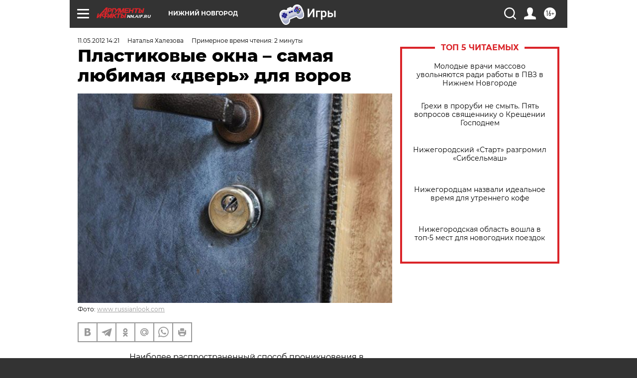

--- FILE ---
content_type: text/html; charset=UTF-8
request_url: https://nn.aif.ru/press-center/activity/107159
body_size: 27297
content:
<!DOCTYPE html>
<!--[if IE 8]><html class="ie8"> <![endif]-->
<!--[if gt IE 8]><!--><html lang="ru"> <!--<![endif]-->
<head>
    <!-- created_at 19-01-2026 03:39:49 -->
    <script>
        window.isIndexPage = 0;
        window.isMobileBrowser = 0;
        window.disableSidebarCut = 1;
        window.bannerDebugMode = 0;
    </script>

                
                                    <meta http-equiv="Content-Type" content="text/html; charset=utf-8" >
<meta name="format-detection" content="telephone=no" >
<meta name="viewport" content="width=device-width, user-scalable=no, initial-scale=1.0, maximum-scale=1.0, minimum-scale=1.0" >
<meta http-equiv="X-UA-Compatible" content="IE=edge,chrome=1" >
<meta name="HandheldFriendly" content="true" >
<meta name="format-detection" content="telephone=no" >
<meta name="theme-color" content="#ffffff" >
<meta name="description" content="Об этом заявил на пресс-конференции в пресс-центре «АиФ-НН» Дмитрий ПОСТНИКОВ, замначальника Управления уголовного розыска ГУ МВД..." >
<meta name="keywords" content="" >
<meta name="article:published_time" content="2012-05-11T10:21:17+0400" >
<meta property="og:title" content="Пластиковые окна – самая любимая «дверь» для воров" >
<meta property="og:description" content="Об этом заявил на пресс-конференции в пресс-центре «АиФ-НН» Дмитрий ПОСТНИКОВ, замначальника Управления уголовного розыска ГУ МВД..." >
<meta property="og:type" content="article" >
<meta property="og:image" content="https://aif-s3.aif.ru/images/007/682/0c20b700a77626d658014a93652e50f1.jpg" >
<meta property="og:url" content="https://nn.aif.ru/press-center/activity/107159" >
<meta property="og:site_name" content="AiF" >
<meta property="twitter:card" content="summary_large_image" >
<meta property="twitter:site" content="@aifonline" >
<meta property="twitter:title" content="Пластиковые окна – самая любимая «дверь» для воров" >
<meta property="twitter:description" content="Об этом заявил на пресс-конференции в пресс-центре «АиФ-НН» Дмитрий ПОСТНИКОВ, замначальника Управления уголовного розыска ГУ МВД..." >
<meta property="twitter:creator" content="@aifonline" >
<meta property="twitter:image:src" content="https://aif-s3.aif.ru/images/007/682/0c20b700a77626d658014a93652e50f1.jpg" >
<meta property="twitter:domain" content="https://nn.aif.ru/press-center/activity/107159" >
<meta name="author" content="Наталья Халезова" >
<meta name="facebook-domain-verification" content="jiqbwww7rrqnwzjkizob7wrpmgmwq3" >
        <title>Пластиковые окна – самая любимая «дверь» для воров | АиФ Нижний Новгород</title>    <link rel="shortcut icon" type="image/x-icon" href="/favicon.ico" />
    <link rel="icon" type="image/svg+xml" href="/favicon.svg">
    
    <link rel="preload" href="/redesign2018/fonts/montserrat-v15-latin-ext_latin_cyrillic-ext_cyrillic-regular.woff2" as="font" type="font/woff2" crossorigin>
    <link rel="preload" href="/redesign2018/fonts/montserrat-v15-latin-ext_latin_cyrillic-ext_cyrillic-italic.woff2" as="font" type="font/woff2" crossorigin>
    <link rel="preload" href="/redesign2018/fonts/montserrat-v15-latin-ext_latin_cyrillic-ext_cyrillic-700.woff2" as="font" type="font/woff2" crossorigin>
    <link rel="preload" href="/redesign2018/fonts/montserrat-v15-latin-ext_latin_cyrillic-ext_cyrillic-700italic.woff2" as="font" type="font/woff2" crossorigin>
    <link rel="preload" href="/redesign2018/fonts/montserrat-v15-latin-ext_latin_cyrillic-ext_cyrillic-800.woff2" as="font" type="font/woff2" crossorigin>
    <link href="https://nn.aif.ru/amp/press-center/activity/107159" rel="amphtml" >
<link href="https://nn.aif.ru/press-center/activity/107159" rel="canonical" >
<link href="https://nn.aif.ru/redesign2018/css/style.css?6c0" media="all" rel="stylesheet" type="text/css" >
<link href="https://nn.aif.ru/img/icon/apple_touch_icon_57x57.png?6c0" rel="apple-touch-icon" sizes="57x57" >
<link href="https://nn.aif.ru/img/icon/apple_touch_icon_114x114.png?6c0" rel="apple-touch-icon" sizes="114x114" >
<link href="https://nn.aif.ru/img/icon/apple_touch_icon_72x72.png?6c0" rel="apple-touch-icon" sizes="72x72" >
<link href="https://nn.aif.ru/img/icon/apple_touch_icon_144x144.png?6c0" rel="apple-touch-icon" sizes="144x144" >
<link href="https://nn.aif.ru/img/icon/apple-touch-icon.png?6c0" rel="apple-touch-icon" sizes="180x180" >
<link href="https://nn.aif.ru/img/icon/favicon-32x32.png?6c0" rel="icon" type="image/png" sizes="32x32" >
<link href="https://nn.aif.ru/img/icon/favicon-16x16.png?6c0" rel="icon" type="image/png" sizes="16x16" >
<link href="https://nn.aif.ru/img/manifest.json?6c0" rel="manifest" >
<link href="https://nn.aif.ru/img/safari-pinned-tab.svg?6c0" rel="mask-icon" color="#d55b5b" >
<link href="https://ads.betweendigital.com" rel="preconnect" crossorigin="" >
        <script type="text/javascript">
    //<!--
    var isRedesignPage = true;    //-->
</script>
<script type="text/javascript" src="https://nn.aif.ru/js/output/jquery.min.js?6c0"></script>
<script type="text/javascript" src="https://nn.aif.ru/js/output/header_scripts.js?6c0"></script>
<script type="text/javascript">
    //<!--
    var _sf_startpt=(new Date()).getTime()    //-->
</script>
<script type="application/ld+json">
    {"@context":"https:\/\/schema.org","@type":"BreadcrumbList","itemListElement":[{"@type":"ListItem","position":1,"name":"\u0410\u0440\u0433\u0443\u043c\u0435\u043d\u0442\u044b \u0438 \u0424\u0430\u043a\u0442\u044b","item":"https:\/\/nn.aif.ru\/"},{"@type":"ListItem","position":2,"name":"\u041f\u0420\u0415\u0421\u0421-\u0426\u0415\u041d\u0422\u0420","item":"https:\/\/nn.aif.ru\/press-center"},{"@type":"ListItem","position":3,"name":"\u041c\u0435\u0440\u043e\u043f\u0440\u0438\u044f\u0442\u0438\u044f","item":"https:\/\/nn.aif.ru\/press-center\/activity"},{"@type":"ListItem","position":4,"name":"\u041f\u043b\u0430\u0441\u0442\u0438\u043a\u043e\u0432\u044b\u0435 \u043e\u043a\u043d\u0430 \u2013 \u0441\u0430\u043c\u0430\u044f \u043b\u044e\u0431\u0438\u043c\u0430\u044f \u00ab\u0434\u0432\u0435\u0440\u044c\u00bb \u0434\u043b\u044f \u0432\u043e\u0440\u043e\u0432","item":"https:\/\/nn.aif.ru\/press-center\/activity\/107159"}]}</script>
<script type="application/ld+json">
    {"@context":"https:\/\/schema.org","@type":"Article","mainEntityOfPage":{"@type":"WebPage","@id":"https:\/\/nn.aif.ru\/press-center\/activity\/107159"},"headline":"\u041f\u043b\u0430\u0441\u0442\u0438\u043a\u043e\u0432\u044b\u0435 \u043e\u043a\u043d\u0430 \u2013 \u0441\u0430\u043c\u0430\u044f \u043b\u044e\u0431\u0438\u043c\u0430\u044f \u00ab\u0434\u0432\u0435\u0440\u044c\u00bb \u0434\u043b\u044f \u0432\u043e\u0440\u043e\u0432","articleBody":"&nbsp;\u041d\u0430\u0438\u0431\u043e\u043b\u0435\u0435 \u0440\u0430\u0441\u043f\u0440\u043e\u0441\u0442\u0440\u0430\u043d\u0435\u043d\u043d\u044b\u0439 \u0441\u043f\u043e\u0441\u043e\u0431 \u043f\u0440\u043e\u043d\u0438\u043a\u043d\u043e\u0432\u0435\u043d\u0438\u044f \u0432 \u043a\u0432\u0430\u0440\u0442\u0438\u0440\u0443 &ndash; \u0432\u0437\u043b\u043e\u043c \u0432\u0445\u043e\u0434\u043d\u043e\u0439 \u0434\u0432\u0435\u0440\u0438 \u0438\u043b\u0438 \u043e\u043a\u043d\u0430. \u041e\u0441\u043e\u0431\u0435\u043d\u043d\u043e \u0432 \u043c\u0430\u0439\u0441\u043a\u0438\u0435 \u043f\u0440\u0430\u0437\u0434\u043d\u0438\u043a\u0438 \u0443\u0447\u0430\u0441\u0442\u0438\u043b\u0438\u0441\u044c \u0441\u043f\u043e\u0441\u043e\u0431 \u043f\u0440\u043e\u043d\u0438\u043a\u043d\u043e\u0432\u0435\u043d\u0438\u044f \u0432 \u043a\u0432\u0430\u0440\u0442\u0438\u0440\u0443 \u0447\u0435\u0440\u0435\u0437 \u043e\u0442\u0436\u0430\u0442\u0438\u0435 \u043f\u043b\u0430\u0441\u0442\u0438\u043a\u043e\u0432\u043e\u0433\u043e \u043e\u043a\u043d\u0430, \u043e\u0441\u043e\u0431\u0435\u043d\u043d\u043e \u0432 \u043d\u043e\u0447\u043d\u044b\u0435 \u0447\u0430\u0441\u044b. \u041a\u0430\u043a \u043f\u043e\u043a\u0430\u0437\u044b\u0432\u0430\u0435\u0442 \u0432\u043e\u0440\u043e\u0432\u0441\u043a\u0430\u044f \u043f\u0440\u0430\u043a\u0442\u0438\u043a\u0430, \u0438\u0445 \u043e\u0442\u043a\u0440\u044b\u0442\u044c \u0434\u0430\u0436\u0435 \u043b\u0435\u0433\u0447\u0435, \u0447\u0435\u043c \u0434\u0435\u0440\u0435\u0432\u044f\u043d\u043d\u044b\u0435 \u043e\u043a\u043d\u0430. \u041f\u043e\u0442\u0435\u0440\u043f\u0435\u0432\u0448\u0438\u0435 \u043f\u0440\u043e\u0436\u0438\u0432\u0430\u043b\u0438 \u043b\u0438\u0431\u043e \u043d\u0430 \u043f\u0435\u0440\u0432\u043e\u0439 \u044d\u0442\u0430\u0436\u0435, \u043b\u0438\u0431\u043e \u043d\u0430 \u0432\u0442\u043e\u0440\u043e\u043c &ndash; \u0432 \u043f\u043e\u0441\u043b\u0435\u0434\u043d\u0435\u043c \u0441\u043b\u0443\u0447\u0430\u0435 \u0437\u043b\u043e\u0443\u043c\u044b\u0448\u043b\u0435\u043d\u043d\u0438\u043a\u0438 \u0432\u043e\u0441\u043f\u043e\u043b\u044c\u0437\u043e\u0432\u0430\u043b\u0438\u0441\u044c \u0433\u0430\u0437\u043e\u0432\u043e\u0439 \u0442\u0440\u0443\u0431\u043e\u0439 \u0438\u043b\u0438 \u043f\u043e\u0434\u044a\u0435\u0437\u0434\u043d\u044b\u043c \u043a\u043e\u0437\u044b\u0440\u044c\u043a\u043e\u043c. \u041d\u043e \u0435\u0441\u0442\u044c \u043f\u043e\u0434\u0445\u043e\u0434\u044f\u0449\u0438\u0439 \u0432\u0430\u0440\u0438\u0430\u043d\u0442: \u043c\u043e\u0436\u043d\u043e \u043a\u0443\u043f\u0438\u0442\u044c \u043c\u0435\u0442\u0430\u043b\u043b\u043e\u043f\u043b\u0430\u0441\u0442\u0438\u043a\u043e\u0432\u044b\u0435 \u043e\u043a\u043d\u0430 \u0432 \u043a\u0440\u0435\u0434\u0438\u0442, \u043e\u043d\u0438 \u0437\u0430\u0449\u0438\u0442\u044f\u0442 \u043b\u0443\u0447\u0448\u0435.\r\n\u0412 \u043e\u0431\u044b\u0447\u043d\u044b\u0435 \u0434\u043d\u0438 \u0441\u0430\u043c\u044b\u043c\u0438 \u043a\u0440\u0438\u043c\u0438\u043d\u043e\u0433\u0435\u043d\u043d\u044b\u043c\u0438 \u043e\u0441\u0442\u0430\u044e\u0442\u0441\u044f \u0447\u0430\u0441\u044b \u043e\u0442 13.00 \u0434\u043e 18.00.&nbsp;\r\n\u0418\u0437\u043b\u044e\u0431\u043b\u0435\u043d\u043d\u043e\u0435 \u0438\u043c\u0443\u0449\u0435\u0441\u0442\u0432\u043e \u0434\u043b\u044f \u0432\u043e\u0440\u043e\u0432 &ndash; \u0434\u043e\u0440\u043e\u0433\u0438\u0435 \u044e\u0432\u0435\u043b\u0438\u0440\u043d\u044b\u0435 \u0438\u0437\u0434\u0435\u043b\u0438\u044f, \u043c\u0435\u0445\u0430, \u0434\u043e\u0440\u043e\u0433\u0430\u044f \u0442\u0435\u0445\u043d\u0438\u043a\u0430. \u0417\u0430 4 \u043c\u0435\u0441\u044f\u0446\u0430 2012 \u0433\u043e\u0434\u0430 \u0432 \u043e\u0431\u043b\u0430\u0441\u0442\u043d\u043e\u043c \u0446\u0435\u043d\u0442\u0440\u0435 \u043f\u043e\u0445\u0438\u0449\u0435\u043d\u043e \u0438\u0437 \u043a\u0432\u0430\u0440\u0442\u0438\u0440 207 \u043f\u0435\u0440\u0441\u043e\u043d\u0430\u043b\u044c\u043d\u044b\u0445 \u043a\u043e\u043c\u043f\u044c\u044e\u0442\u0435\u0440\u043e\u0432 \u0438 \u043d\u043e\u0443\u0442\u0431\u0443\u043a\u043e\u0432.&nbsp;\r\n\u0417\u0430 4 \u043c\u0435\u0441\u044f\u0446\u0430 \u044d\u0442\u043e\u0433\u043e \u0433\u043e\u0434\u0430 \u043a \u0443\u0433\u043e\u043b\u043e\u0432\u043d\u043e\u0439 \u043e\u0442\u0432\u0435\u0442\u0441\u0442\u0432\u0435\u043d\u043d\u043e\u0441\u0442\u0438 \u0437\u0430 \u043a\u0440\u0430\u0436\u0438 \u043f\u0440\u0438\u0432\u043b\u0435\u0447\u0435\u043d\u043e 336 \u043b\u0438\u0446. \u041f\u043e\u0440\u0442\u0440\u0435\u0442 \u0441\u0440\u0435\u0434\u043d\u0435\u0441\u0442\u0430\u0442\u0438\u0441\u0442\u0438\u0447\u0435\u0441\u043a\u043e\u0433\u043e \u043f\u0440\u0435\u0441\u0442\u0443\u043f\u043d\u0438\u043a\u0430 &ndash; \u043c\u0443\u0436\u0447\u0438\u043d\u0430 25-30 \u043b\u0435\u0442, \u043d\u0435 \u0438\u043c\u0435\u044e\u0449\u0438\u0439 \u0438\u0441\u0442\u043e\u0447\u043d\u0438\u043a\u043e\u0432 \u043f\u043e\u0441\u0442\u043e\u044f\u043d\u043d\u043e\u0433\u043e \u0434\u043e\u0445\u043e\u0434\u0430, \u0443\u043f\u043e\u0442\u0440\u0435\u0431\u043b\u044f\u044e\u0449\u0438\u0439 \u043b\u0438\u0431\u043e \u043d\u0430\u0440\u043a\u043e\u0442\u0438\u043a\u0438, \u043b\u0438\u0431\u043e \u0430\u043b\u043a\u043e\u0433\u043e\u043b\u044c.&nbsp;\r\n\r\n\u0427\u0430\u0449\u0435 \u0432\u0441\u0435\u0433\u043e \u0432\u0437\u043b\u0430\u043c\u044b\u0432\u0430\u044e\u0442 \u0437\u0430\u043c\u043a\u0438 \u043a\u0438\u0442\u0430\u0439\u0441\u043a\u043e\u0433\u043e \u043f\u0440\u043e\u0438\u0437\u0432\u043e\u0434\u0441\u0442\u0432\u0430.&nbsp;\r\n- \u0422\u0430\u043a\u0438\u0435 \u0437\u0430\u043c\u043a\u0438 \u0438\u0437 \u043d\u0435\u043f\u0440\u043e\u0447\u043d\u044b\u0445 \u043c\u0430\u0442\u0435\u0440\u0438\u0430\u043b\u043e\u0432 \u043d\u0435 \u043e\u0431\u0435\u0441\u043f\u0435\u0447\u0438\u0432\u0430\u044e\u0442 \u0434\u043e\u043b\u0436\u043d\u043e\u0439 \u0437\u0430\u0449\u0438\u0442\u044b, - \u0443\u0432\u0435\u0440\u0435\u043d \u0414. \u041f\u043e\u0441\u0442\u043d\u0438\u043a\u043e\u0432.&nbsp;\r\n\u0410 \u0438\u0437 \u043f\u043e\u0445\u0438\u0449\u0430\u0435\u043c\u044b\u0445 \u0432\u0435\u0449\u0435\u0439 \u043b\u0438\u0434\u0435\u0440\u0430\u043c\u0438 \u044f\u0432\u043b\u044f\u044e\u0442\u0441\u044f \u043a\u043e\u043c\u043f\u044c\u044e\u0442\u0435\u0440\u044b \u0438 \u0434\u0440\u0443\u0433\u0430\u044f \u0442\u0435\u0445\u043d\u0438\u043a\u0430.&nbsp;\r\n\r\n\u0421\u043c\u043e\u0442\u0440\u0438\u0442\u0435 \u0442\u0430\u043a\u0436\u0435:\r\n\r\n    \u041f\u043e\u044f\u0432\u0438\u043b\u0441\u044f \u0435\u0449\u0451 \u043e\u0434\u0438\u043d \u0441\u043f\u043e\u0441\u043e\u0431 \u0440\u0430\u0441\u0448\u0438\u0440\u0438\u0442\u044c \u0430\u0441\u0441\u043e\u0440\u0442\u0438\u043c\u0435\u043d\u0442 \u0440\u0435\u043a\u043b\u0430\u043c\u043d\u043e\u0433\u043e \u0430\u0433\u0435\u043d\u0442\u0441\u0442\u0432\u0430&nbsp;&rarr;\r\n    \u0421\u0442\u043e\u0438\u0442 \u043b\u0438 \u043c\u0435\u043d\u044f\u0442\u044c \u043e\u0431\u044b\u0447\u043d\u0443\u044e \u0434\u0432\u0435\u0440\u044c \u043d\u0430 \u0441\u0442\u0430\u043b\u044c\u043d\u0443\u044e?&nbsp;&rarr;\r\n    \u041a\u0430\u043a \u043f\u0440\u0438\u043e\u0431\u0440\u0435\u0441\u0442\u0438 \u00ab\u043f\u0440\u0430\u0432\u0438\u043b\u044c\u043d\u044b\u0439\u00bb \u0441\u0435\u0439\u0444&nbsp;&rarr;\r\n ...","author":[{"type":"Person","name":"\u041d\u0430\u0442\u0430\u043b\u044c\u044f \u0425\u0430\u043b\u0435\u0437\u043e\u0432\u0430","url":"https:\/\/nn.aif.ru\/opinion\/author\/1342045"}],"keywords":["\u041f\u0420\u0415\u0421\u0421-\u0426\u0415\u041d\u0422\u0420","\u041c\u0435\u0440\u043e\u043f\u0440\u0438\u044f\u0442\u0438\u044f"],"datePublished":"2012-05-11T14:21:17+04:00","dateModified":"2021-03-10T09:47:54+03:00","image":[{"@type":"ImageObject","width":"600","height":"400","url":"https:\/\/aif-s3.aif.ru\/images\/007\/682\/0c20b700a77626d658014a93652e50f1.jpg"}],"interactionStatistic":[{"@type":"InteractionCounter","interactionType":"http:\/\/schema.org\/CommentAction","userInteractionCount":0}]}</script>
<script type="text/javascript" src="https://yastatic.net/s3/passport-sdk/autofill/v1/sdk-suggest-with-polyfills-latest.js?6c0"></script>
<script type="text/javascript">
    //<!--
    window.YandexAuthParams = {"oauthQueryParams":{"client_id":"b104434ccf5a4638bdfe8a9101264f3c","response_type":"code","redirect_uri":"https:\/\/aif.ru\/oauth\/yandex\/callback"},"tokenPageOrigin":"https:\/\/aif.ru"};    //-->
</script>
<script type="text/javascript">
    //<!--
    function AdFox_getWindowSize() {
    var winWidth,winHeight;
	if( typeof( window.innerWidth ) == 'number' ) {
		//Non-IE
		winWidth = window.innerWidth;
		winHeight = window.innerHeight;
	} else if( document.documentElement && ( document.documentElement.clientWidth || document.documentElement.clientHeight ) ) {
		//IE 6+ in 'standards compliant mode'
		winWidth = document.documentElement.clientWidth;
		winHeight = document.documentElement.clientHeight;
	} else if( document.body && ( document.body.clientWidth || document.body.clientHeight ) ) {
		//IE 4 compatible
		winWidth = document.body.clientWidth;
		winHeight = document.body.clientHeight;
	}
	return {"width":winWidth, "height":winHeight};
}//END function AdFox_getWindowSize

function AdFox_getElementPosition(elemId){
    var elem;
    
    if (document.getElementById) {
		elem = document.getElementById(elemId);
	}
	else if (document.layers) {
		elem = document.elemId;
	}
	else if (document.all) {
		elem = document.all.elemId;
	}
    var w = elem.offsetWidth;
    var h = elem.offsetHeight;	
    var l = 0;
    var t = 0;
	
    while (elem)
    {
        l += elem.offsetLeft;
        t += elem.offsetTop;
        elem = elem.offsetParent;
    }

    return {"left":l, "top":t, "width":w, "height":h};
} //END function AdFox_getElementPosition

function AdFox_getBodyScrollTop(){
	return self.pageYOffset || (document.documentElement && document.documentElement.scrollTop) || (document.body && document.body.scrollTop);
} //END function AdFox_getBodyScrollTop

function AdFox_getBodyScrollLeft(){
	return self.pageXOffset || (document.documentElement && document.documentElement.scrollLeft) || (document.body && document.body.scrollLeft);
}//END function AdFox_getBodyScrollLeft

function AdFox_Scroll(elemId,elemSrc){
   var winPos = AdFox_getWindowSize();
   var winWidth = winPos.width;
   var winHeight = winPos.height;
   var scrollY = AdFox_getBodyScrollTop();
   var scrollX =  AdFox_getBodyScrollLeft();
   var divId = 'AdFox_banner_'+elemId;
   var ltwhPos = AdFox_getElementPosition(divId);
   var lPos = ltwhPos.left;
   var tPos = ltwhPos.top;

   if(scrollY+winHeight+5 >= tPos && scrollX+winWidth+5 >= lPos){
      AdFox_getCodeScript(1,elemId,elemSrc);
	  }else{
	     setTimeout('AdFox_Scroll('+elemId+',"'+elemSrc+'");',100);
	  }
}//End function AdFox_Scroll    //-->
</script>
<script type="text/javascript">
    //<!--
    function AdFox_SetLayerVis(spritename,state){
   document.getElementById(spritename).style.visibility=state;
}

function AdFox_Open(AF_id){
   AdFox_SetLayerVis('AdFox_DivBaseFlash_'+AF_id, "hidden");
   AdFox_SetLayerVis('AdFox_DivOverFlash_'+AF_id, "visible");
}

function AdFox_Close(AF_id){
   AdFox_SetLayerVis('AdFox_DivOverFlash_'+AF_id, "hidden");
   AdFox_SetLayerVis('AdFox_DivBaseFlash_'+AF_id, "visible");
}

function AdFox_getCodeScript(AF_n,AF_id,AF_src){
   var AF_doc;
   if(AF_n<10){
      try{
	     if(document.all && !window.opera){
		    AF_doc = window.frames['AdFox_iframe_'+AF_id].document;
			}else if(document.getElementById){
			         AF_doc = document.getElementById('AdFox_iframe_'+AF_id).contentDocument;
					 }
		 }catch(e){}
    if(AF_doc){
	   AF_doc.write('<scr'+'ipt type="text/javascript" src="'+AF_src+'"><\/scr'+'ipt>');
	   }else{
	      setTimeout('AdFox_getCodeScript('+(++AF_n)+','+AF_id+',"'+AF_src+'");', 100);
		  }
		  }
}

function adfoxSdvigContent(banID, flashWidth, flashHeight){
	var obj = document.getElementById('adfoxBanner'+banID).style;
	if (flashWidth == '100%') obj.width = flashWidth;
	    else obj.width = flashWidth + "px";
	if (flashHeight == '100%') obj.height = flashHeight;
	    else obj.height = flashHeight + "px";
}

function adfoxVisibilityFlash(banName, flashWidth, flashHeight){
    	var obj = document.getElementById(banName).style;
	if (flashWidth == '100%') obj.width = flashWidth;
	    else obj.width = flashWidth + "px";
	if (flashHeight == '100%') obj.height = flashHeight;
	    else obj.height = flashHeight + "px";
}

function adfoxStart(banID, FirShowFlNum, constVisFlashFir, sdvigContent, flash1Width, flash1Height, flash2Width, flash2Height){
	if (FirShowFlNum == 1) adfoxVisibilityFlash('adfoxFlash1'+banID, flash1Width, flash1Height);
	    else if (FirShowFlNum == 2) {
		    adfoxVisibilityFlash('adfoxFlash2'+banID, flash2Width, flash2Height);
	        if (constVisFlashFir == 'yes') adfoxVisibilityFlash('adfoxFlash1'+banID, flash1Width, flash1Height);
		    if (sdvigContent == 'yes') adfoxSdvigContent(banID, flash2Width, flash2Height);
		        else adfoxSdvigContent(banID, flash1Width, flash1Height);
	}
}

function adfoxOpen(banID, constVisFlashFir, sdvigContent, flash2Width, flash2Height){
	var aEventOpenClose = new Image();
	var obj = document.getElementById("aEventOpen"+banID);
	if (obj) aEventOpenClose.src =  obj.title+'&rand='+Math.random()*1000000+'&prb='+Math.random()*1000000;
	adfoxVisibilityFlash('adfoxFlash2'+banID, flash2Width, flash2Height);
	if (constVisFlashFir != 'yes') adfoxVisibilityFlash('adfoxFlash1'+banID, 1, 1);
	if (sdvigContent == 'yes') adfoxSdvigContent(banID, flash2Width, flash2Height);
}


function adfoxClose(banID, constVisFlashFir, sdvigContent, flash1Width, flash1Height){
	var aEventOpenClose = new Image();
	var obj = document.getElementById("aEventClose"+banID);
	if (obj) aEventOpenClose.src =  obj.title+'&rand='+Math.random()*1000000+'&prb='+Math.random()*1000000;
	adfoxVisibilityFlash('adfoxFlash2'+banID, 1, 1);
	if (constVisFlashFir != 'yes') adfoxVisibilityFlash('adfoxFlash1'+banID, flash1Width, flash1Height);
	if (sdvigContent == 'yes') adfoxSdvigContent(banID, flash1Width, flash1Height);
}    //-->
</script>
<script type="text/javascript" async="true" src="https://yandex.ru/ads/system/header-bidding.js?6c0"></script>
<script type="text/javascript" src="https://ad.mail.ru/static/sync-loader.js?6c0"></script>
<script type="text/javascript" async="true" src="https://cdn.skcrtxr.com/roxot-wrapper/js/roxot-manager.js?pid=42c21743-edce-4460-a03e-02dbaef8f162"></script>
<script type="text/javascript" src="https://cdn-rtb.sape.ru/js/uids.js?6c0"></script>
<script type="text/javascript">
    //<!--
        var adfoxBiddersMap = {
    "betweenDigital": "816043",
 "mediasniper": "2218745",
    "myTarget": "810102",
 "buzzoola": "1096246",
 "adfox_roden-media": "3373170",
    "videonow": "2966090", 
 "adfox_adsmart": "1463295",
  "Gnezdo": "3123512",
    "roxot": "3196121",
 "astralab": "2486209",
  "getintent": "3186204",
 "sape": "2758269",
 "adwile": "2733112",
 "hybrid": "2809332"
};
var syncid = window.rb_sync.id;
	  var biddersCpmAdjustmentMap = {
      'adfox_adsmart': 0.6,
	  'Gnezdo': 0.8,
	  'adwile': 0.8
  };

if (window.innerWidth >= 1024) {
var adUnits = [{
        "code": "adfox_153825256063495017",
  "sizes": [[300, 600], [240,400]],
        "bids": [{
                "bidder": "betweenDigital",
                "params": {
                    "placementId": "3235886"
                }
            },{
                "bidder": "myTarget",
                "params": {
                    "placementId": "555209",
"sendTargetRef": "true",
"additional": {
"fpid": syncid
}			
                }
            },{
                "bidder": "hybrid",
                "params": {
                    "placementId": "6582bbf77bc72f59c8b22f65"
                }
            },{
                "bidder": "buzzoola",
                "params": {
                    "placementId": "1252803"
                }
            },{
                "bidder": "videonow",
                "params": {
                    "placementId": "8503533"
                }
            },{
                    "bidder": "adfox_adsmart",
                    "params": {
						p1: 'cqguf',
						p2: 'hhro'
					}
            },{
                    "bidder": "roxot",
                    "params": {
						placementId: '2027d57b-1cff-4693-9a3c-7fe57b3bcd1f',
						sendTargetRef: true
					}
            },{
                    "bidder": "mediasniper",
                    "params": {
						"placementId": "4417"
					}
            },{
                    "bidder": "Gnezdo",
                    "params": {
						"placementId": "354318"
					}
            },{
                    "bidder": "getintent",
                    "params": {
						"placementId": "215_V_aif.ru_D_Top_300x600"
					}
            },{
                    "bidder": "adfox_roden-media",
                    "params": {
						p1: "dilmj",
						p2: "emwl"
					}
            },{
                    "bidder": "astralab",
                    "params": {
						"placementId": "642ad3a28528b410c4990932"
					}
            }
        ]
    },{
        "code": "adfox_150719646019463024",
		"sizes": [[640,480], [640,360]],
        "bids": [{
                "bidder": "adfox_adsmart",
                    "params": {
						p1: 'cmqsb',
						p2: 'ul'
					}
            },{
                "bidder": "sape",
                "params": {
                    "placementId": "872427",
					additional: {
                       sapeFpUids: window.sapeRrbFpUids || []
                   }				
                }
            },{
                "bidder": "roxot",
                "params": {
                    placementId: '2b61dd56-9c9f-4c45-a5f5-98dd5234b8a1',
					sendTargetRef: true
                }
            },{
                "bidder": "getintent",
                "params": {
                    "placementId": "215_V_aif.ru_D_AfterArticle_640х480"
                }
            }
        ]
    },{
        "code": "adfox_149010055036832877",
		"sizes": [[970,250]],
		"bids": [{
                    "bidder": "adfox_roden-media",
                    "params": {
						p1: 'dilmi',
						p2: 'hfln'
					}
            },{
                    "bidder": "buzzoola",
                    "params": {
						"placementId": "1252804"
					}
            },{
                    "bidder": "getintent",
                    "params": {
						"placementId": "215_V_aif.ru_D_Billboard_970x250"
					}
            },{
                "bidder": "astralab",
                "params": {
                    "placementId": "67bf071f4e6965fa7b30fea3"
                }
            },{
                    "bidder": "hybrid",
                    "params": {
						"placementId": "6582bbf77bc72f59c8b22f66"
					}
            },{
                    "bidder": "myTarget",
                    "params": {
						"placementId": "1462991",
"sendTargetRef": "true",
"additional": {
"fpid": syncid
}			
					}
            }			           
        ]        
    },{
        "code": "adfox_149874332414246474",
		"sizes": [[640,360], [300,250], [640,480]],
		"codeType": "combo",
		"bids": [{
                "bidder": "mediasniper",
                "params": {
                    "placementId": "4419"
                }
            },{
                "bidder": "buzzoola",
                "params": {
                    "placementId": "1220692"
                }
            },{
                "bidder": "astralab",
                "params": {
                    "placementId": "66fd25eab13381b469ae4b39"
                }
            },
			{
                    "bidder": "betweenDigital",
                    "params": {
						"placementId": "4502825"
					}
            }
			           
        ]        
    },{
        "code": "adfox_149848658878716687",
		"sizes": [[300,600], [240,400]],
        "bids": [{
                "bidder": "betweenDigital",
                "params": {
                    "placementId": "3377360"
                }
            },{
                "bidder": "roxot",
                "params": {
                    placementId: 'fdaba944-bdaa-4c63-9dd3-af12fc6afbf8',
					sendTargetRef: true
                }
            },{
                "bidder": "sape",
                "params": {
                    "placementId": "872425",
					additional: {
                       sapeFpUids: window.sapeRrbFpUids || []
                   }
                }
            },{
                "bidder": "adwile",
                "params": {
                    "placementId": "27990"
                }
            }
        ]        
    }
],
	syncPixels = [{
    bidder: 'hybrid',
    pixels: [
    "https://www.tns-counter.ru/V13a****idsh_ad/ru/CP1251/tmsec=idsh_dis/",
    "https://www.tns-counter.ru/V13a****idsh_vid/ru/CP1251/tmsec=idsh_aifru-hbrdis/",
    "https://mc.yandex.ru/watch/66716692?page-url=aifru%3Futm_source=dis_hybrid_default%26utm_medium=%26utm_campaign=%26utm_content=%26utm_term=&page-ref="+window.location.href
]
  }
  ];
} else if (window.innerWidth < 1024) {
var adUnits = [{
        "code": "adfox_14987283079885683",
		"sizes": [[300,250], [300,240]],
        "bids": [{
                "bidder": "betweenDigital",
                "params": {
                    "placementId": "2492448"
                }
            },{
                "bidder": "myTarget",
                "params": {
                    "placementId": "226830",
"sendTargetRef": "true",
"additional": {
"fpid": syncid
}			
                }
            },{
                "bidder": "hybrid",
                "params": {
                    "placementId": "6582bbf77bc72f59c8b22f64"
                }
            },{
                "bidder": "mediasniper",
                "params": {
                    "placementId": "4418"
                }
            },{
                "bidder": "buzzoola",
                "params": {
                    "placementId": "563787"
                }
            },{
                "bidder": "roxot",
                "params": {
                    placementId: '20bce8ad-3a5e-435a-964f-47be17e201cf',
					sendTargetRef: true
                }
            },{
                "bidder": "videonow",
                "params": {
                    "placementId": "2577490"
                }
            },{
                "bidder": "adfox_adsmart",
                    "params": {
						p1: 'cqmbg',
						p2: 'ul'
					}
            },{
                    "bidder": "Gnezdo",
                    "params": {
						"placementId": "354316"
					}
            },{
                    "bidder": "getintent",
                    "params": {
						"placementId": "215_V_aif.ru_M_Top_300x250"
					}
            },{
                    "bidder": "adfox_roden-media",
                    "params": {
						p1: "dilmx",
						p2: "hbts"
					}
            },{
                "bidder": "astralab",
                "params": {
                    "placementId": "642ad47d8528b410c4990933"
                }
            }			
        ]        
    },{
        "code": "adfox_153545578261291257",
		"bids": [{
                    "bidder": "sape",
                    "params": {
						"placementId": "872426",
					additional: {
                       sapeFpUids: window.sapeRrbFpUids || []
                   }
					}
            },{
                    "bidder": "roxot",
                    "params": {
						placementId: 'eb2ebb9c-1e7e-4c80-bef7-1e93debf197c',
						sendTargetRef: true
					}
            }
			           
        ]        
    },{
        "code": "adfox_165346609120174064",
		"sizes": [[320,100]],
		"bids": [            
            		{
                    "bidder": "buzzoola",
                    "params": {
						"placementId": "1252806"
					}
            },{
                    "bidder": "getintent",
                    "params": {
						"placementId": "215_V_aif.ru_M_FloorAd_320x100"
					}
            }
			           
        ]        
    },{
        "code": "adfox_155956315896226671",
		"bids": [            
            		{
                    "bidder": "buzzoola",
                    "params": {
						"placementId": "1252805"
					}
            },{
                    "bidder": "sape",
                    "params": {
						"placementId": "887956",
					additional: {
                       sapeFpUids: window.sapeRrbFpUids || []
                   }
					}
            },{
                    "bidder": "myTarget",
                    "params": {
						"placementId": "821424",
"sendTargetRef": "true",
"additional": {
"fpid": syncid
}			
					}
            }
			           
        ]        
    },{
        "code": "adfox_149874332414246474",
		"sizes": [[640,360], [300,250], [640,480]],
		"codeType": "combo",
		"bids": [{
                "bidder": "adfox_roden-media",
                "params": {
					p1: 'dilmk',
					p2: 'hfiu'
				}
            },{
                "bidder": "mediasniper",
                "params": {
                    "placementId": "4419"
                }
            },{
                "bidder": "roxot",
                "params": {
                    placementId: 'ba25b33d-cd61-4c90-8035-ea7d66f011c6',
					sendTargetRef: true
                }
            },{
                "bidder": "adwile",
                "params": {
                    "placementId": "27991"
                }
            },{
                    "bidder": "Gnezdo",
                    "params": {
						"placementId": "354317"
					}
            },{
                    "bidder": "getintent",
                    "params": {
						"placementId": "215_V_aif.ru_M_Comboblock_300x250"
					}
            },{
                    "bidder": "astralab",
                    "params": {
						"placementId": "66fd260fb13381b469ae4b3f"
					}
            },{
                    "bidder": "betweenDigital",
                    "params": {
						"placementId": "4502825"
					}
            }
			]        
    }
],
	syncPixels = [
  {
    bidder: 'hybrid',
    pixels: [
    "https://www.tns-counter.ru/V13a****idsh_ad/ru/CP1251/tmsec=idsh_mob/",
    "https://www.tns-counter.ru/V13a****idsh_vid/ru/CP1251/tmsec=idsh_aifru-hbrmob/",
    "https://mc.yandex.ru/watch/66716692?page-url=aifru%3Futm_source=mob_hybrid_default%26utm_medium=%26utm_campaign=%26utm_content=%26utm_term=&page-ref="+window.location.href
]
  }
  ];
}
var userTimeout = 1500;
window.YaHeaderBiddingSettings = {
    biddersMap: adfoxBiddersMap,
	biddersCpmAdjustmentMap: biddersCpmAdjustmentMap,
    adUnits: adUnits,
    timeout: userTimeout,
    syncPixels: syncPixels	
};    //-->
</script>
<script type="text/javascript">
    //<!--
    window.yaContextCb = window.yaContextCb || []    //-->
</script>
<script type="text/javascript" async="true" src="https://yandex.ru/ads/system/context.js?6c0"></script>
<script type="text/javascript">
    //<!--
    window.EventObserver = {
    observers: {},

    subscribe: function (name, fn) {
        if (!this.observers.hasOwnProperty(name)) {
            this.observers[name] = [];
        }
        this.observers[name].push(fn)
    },
    
    unsubscribe: function (name, fn) {
        if (!this.observers.hasOwnProperty(name)) {
            return;
        }
        this.observers[name] = this.observers[name].filter(function (subscriber) {
            return subscriber !== fn
        })
    },
    
    broadcast: function (name, data) {
        if (!this.observers.hasOwnProperty(name)) {
            return;
        }
        this.observers[name].forEach(function (subscriber) {
            return subscriber(data)
        })
    }
};    //-->
</script>    
    <script>
  var adcm_config ={
    id:1064,
    platformId: 64,
    init: function () {
      window.adcm.call();
    }
  };
</script>
<script src="https://tag.digitaltarget.ru/adcm.js" async></script>    <meta name="yandex-verification" content="d50e5de5d168677b" /><meta name="google-site-verification" content="U62sDHlgue3osrNGy7cOyUkCYoiceFwcIM0im-6tbbE" />    <link rel="stylesheet" type="text/css" media="print" href="https://nn.aif.ru/redesign2018/css/print.css?6c0" />
    <base href=""/>
</head><body class="region__nn ">
<div class="overlay"></div>
<!-- Rating@Mail.ru counter -->
<script type="text/javascript">
var _tmr = window._tmr || (window._tmr = []);
_tmr.push({id: "59428", type: "pageView", start: (new Date()).getTime()});
(function (d, w, id) {
  if (d.getElementById(id)) return;
  var ts = d.createElement("script"); ts.type = "text/javascript"; ts.async = true; ts.id = id;
  ts.src = "https://top-fwz1.mail.ru/js/code.js";
  var f = function () {var s = d.getElementsByTagName("script")[0]; s.parentNode.insertBefore(ts, s);};
  if (w.opera == "[object Opera]") { d.addEventListener("DOMContentLoaded", f, false); } else { f(); }
})(document, window, "topmailru-code");
</script><noscript><div>
<img src="https://top-fwz1.mail.ru/counter?id=59428;js=na" style="border:0;position:absolute;left:-9999px;" alt="Top.Mail.Ru" />
</div></noscript>
<!-- //Rating@Mail.ru counter -->



<div class="container white_bg" id="container">
    
        <noindex><div class="adv_content bp__body_first adwrapper"><div class="banner_params hide" data-params="{&quot;id&quot;:5465,&quot;num&quot;:1,&quot;place&quot;:&quot;body_first&quot;}"></div>
<!--AdFox START-->
<!--aif_direct-->
<!--Площадка: AIF_fullscreen/catfish / * / *-->
<!--Тип баннера: CatFish-->
<!--Расположение: <верх страницы>-->
<div id="adfox_155956532411722131"></div>
<script>
window.yaContextCb.push(()=>{
    Ya.adfoxCode.create({
      ownerId: 249933,
        containerId: 'adfox_155956532411722131',
type: 'fullscreen',
platform: 'desktop',
        params: {
            pp: 'g',
            ps: 'didj',
            p2: 'gkue',
            puid1: ''
        }
    });
});
</script></div></noindex>
        
        <!--баннер над шапкой--->
                <div class="banner_box">
            <div class="main_banner">
                <noindex><div class="adv_content bp__header no_portr cont_center adwrapper no_mob"><div class="banner_params hide" data-params="{&quot;id&quot;:1500,&quot;num&quot;:1,&quot;place&quot;:&quot;header&quot;}"></div>
<center data-slot="1500">

<!--AdFox START-->
<!--aif_direct-->
<!--Площадка: AIF.ru / * / *-->
<!--Тип баннера: Background-->
<!--Расположение: <верх страницы>-->
<div id="adfox_149010055036832877"></div>
<script>
window.yaContextCb.push(()=>{
    Ya.adfoxCode.create({
      ownerId: 249933,
        containerId: 'adfox_149010055036832877',
        params: {
            pp: 'g',
            ps: 'chxs',
            p2: 'fmis'
          
        }
    });
});
</script>

<script>
$(document).ready(function() {
$('#container').addClass('total_branb_no_top');
 });
</script>
<style>
body > a[style] {position:fixed !important;}
</style> 
  


</center></div></noindex>            </div>
        </div>
                <!--//баннер  над шапкой--->

    <script>
	currentUser = new User();
</script>

<header class="header">
    <div class="count_box_nodisplay">
    <div class="couter_block"><!--LiveInternet counter-->
<script type="text/javascript"><!--
document.write("<img src='https://counter.yadro.ru//hit;AIF?r"+escape(document.referrer)+((typeof(screen)=="undefined")?"":";s"+screen.width+"*"+screen.height+"*"+(screen.colorDepth?screen.colorDepth:screen.pixelDepth))+";u"+escape(document.URL)+";h"+escape(document.title.substring(0,80))+";"+Math.random()+"' width=1 height=1 alt=''>");
//--></script><!--/LiveInternet--></div></div>    <div class="topline">
    <a href="#" class="burger openCloser">
        <div class="burger__wrapper">
            <span class="burger__line"></span>
            <span class="burger__line"></span>
            <span class="burger__line"></span>
        </div>
    </a>

    
    <a href="/" class="logo_box">
                <img width="96" height="22" src="https://nn.aif.ru/redesign2018/img/logo.svg?6c0" alt="Аргументы и Факты">
        <div class="region_url">
            nn.aif.ru        </div>
            </a>
    <div itemscope itemtype="http://schema.org/Organization" class="schema_org">
        <img itemprop="logo" src="https://nn.aif.ru/redesign2018/img/logo.svg?6c0" />
        <a itemprop="url" href="/"></a>
        <meta itemprop="name" content="АО «Аргументы и Факты»" />
        <div itemprop="address" itemscope itemtype="http://schema.org/PostalAddress">
            <meta itemprop="postalCode" content="101000" />
            <meta itemprop="addressLocality" content="Москва" />
            <meta itemprop="streetAddress" content="ул. Мясницкая, д. 42"/>
            <meta itemprop="addressCountry" content="RU"/>
            <a itemprop="telephone" href="tel:+74956465757">+7 (495) 646 57 57</a>
        </div>
    </div>
    <div class="age16 age16_topline">16+</div>
    <a href="#" class="region regionOpenCloser">
        <img width="19" height="25" src="https://nn.aif.ru/redesign2018/img/location.svg?6c0"><span>Нижний Новгород</span>
    </a>
    <div class="topline__slot">
         <noindex><div class="adv_content bp__header_in_topline adwrapper"><div class="banner_params hide" data-params="{&quot;id&quot;:6014,&quot;num&quot;:1,&quot;place&quot;:&quot;header_in_topline&quot;}"></div>
<a href="https://aif.ru/onlinegames?utm_source=aif&utm_medium=banner&utm_campaign=games">
  <img src="https://static1-repo.aif.ru/1/ce/3222991/243b17d0964e68617fe6015e07883e97.webp"
       border="0" width="200" height="56" alt="Игры — АиФ Онлайн">
</a></div></noindex>    </div>

    <!--a class="topline__hashtag" href="https://aif.ru/health/coronavirus/?utm_medium=header&utm_content=covid&utm_source=aif">#остаемсядома</a-->
    <div class="auth_user_status_js">
        <a href="#" class="user auth_link_login_js auth_open_js"><img width="24" height="24" src="https://nn.aif.ru/redesign2018/img/user_ico.svg?6c0"></a>
        <a href="/profile" class="user auth_link_profile_js" style="display: none"><img width="24" height="24" src="https://nn.aif.ru/redesign2018/img/user_ico.svg?6c0"></a>
    </div>
    <div class="search_box">
        <a href="#" class="search_ico searchOpener">
            <img width="24" height="24" src="https://nn.aif.ru/redesign2018/img/search_ico.svg?6c0">
        </a>
        <div class="search_input">
            <form action="/search" id="search_form1">
                <input type="text" name="text" maxlength="50"/>
            </form>
        </div>
    </div>
</div>

<div class="fixed_menu topline">
    <div class="cont_center">
        <a href="#" class="burger openCloser">
            <div class="burger__wrapper">
                <span class="burger__line"></span>
                <span class="burger__line"></span>
                <span class="burger__line"></span>
            </div>
        </a>
        <a href="/" class="logo_box">
                        <img width="96" height="22" src="https://nn.aif.ru/redesign2018/img/logo.svg?6c0" alt="Аргументы и Факты">
            <div class="region_url">
                nn.aif.ru            </div>
                    </a>
        <div class="age16 age16_topline">16+</div>
        <a href="/" class="region regionOpenCloser">
            <img width="19" height="25" src="https://nn.aif.ru/redesign2018/img/location.svg?6c0">
            <span>Нижний Новгород</span>
        </a>
        <div class="topline__slot">
            <noindex><div class="adv_content bp__header_in_topline adwrapper"><div class="banner_params hide" data-params="{&quot;id&quot;:6014,&quot;num&quot;:1,&quot;place&quot;:&quot;header_in_topline&quot;}"></div>
<a href="https://aif.ru/onlinegames?utm_source=aif&utm_medium=banner&utm_campaign=games">
  <img src="https://static1-repo.aif.ru/1/ce/3222991/243b17d0964e68617fe6015e07883e97.webp"
       border="0" width="200" height="56" alt="Игры — АиФ Онлайн">
</a></div></noindex>        </div>

        <!--a class="topline__hashtag" href="https://aif.ru/health/coronavirus/?utm_medium=header&utm_content=covid&utm_source=aif">#остаемсядома</a-->
        <div class="auth_user_status_js">
            <a href="#" class="user auth_link_login_js auth_open_js"><img width="24" height="24" src="https://nn.aif.ru/redesign2018/img/user_ico.svg?6c0"></a>
            <a href="/profile" class="user auth_link_profile_js" style="display: none"><img width="24" height="24" src="https://nn.aif.ru/redesign2018/img/user_ico.svg?6c0"></a>
        </div>
        <div class="search_box">
            <a href="#" class="search_ico searchOpener">
                <img width="24" height="24" src="https://nn.aif.ru/redesign2018/img/search_ico.svg?6c0">
            </a>
            <div class="search_input">
                <form action="/search">
                    <input type="text" name="text" maxlength="50" >
                </form>
            </div>
        </div>
    </div>
</div>    <div class="regions_box">
    <nav class="cont_center">
        <ul class="regions">
            <li><a href="https://aif.ru?from_menu=1">ФЕДЕРАЛЬНЫЙ</a></li>
            <li><a href="https://spb.aif.ru">САНКТ-ПЕТЕРБУРГ</a></li>

            
                                    <li><a href="https://adigea.aif.ru">Адыгея</a></li>
                
            
                                    <li><a href="https://arh.aif.ru">Архангельск</a></li>
                
            
                
            
                
            
                                    <li><a href="https://astrakhan.aif.ru">Астрахань</a></li>
                
            
                                    <li><a href="https://altai.aif.ru">Барнаул</a></li>
                
            
                                    <li><a href="https://aif.by">Беларусь</a></li>
                
            
                                    <li><a href="https://bel.aif.ru">Белгород</a></li>
                
            
                
            
                                    <li><a href="https://bryansk.aif.ru">Брянск</a></li>
                
            
                                    <li><a href="https://bur.aif.ru">Бурятия</a></li>
                
            
                                    <li><a href="https://vl.aif.ru">Владивосток</a></li>
                
            
                                    <li><a href="https://vlad.aif.ru">Владимир</a></li>
                
            
                                    <li><a href="https://vlg.aif.ru">Волгоград</a></li>
                
            
                                    <li><a href="https://vologda.aif.ru">Вологда</a></li>
                
            
                                    <li><a href="https://vrn.aif.ru">Воронеж</a></li>
                
            
                
            
                                    <li><a href="https://dag.aif.ru">Дагестан</a></li>
                
            
                
            
                                    <li><a href="https://ivanovo.aif.ru">Иваново</a></li>
                
            
                                    <li><a href="https://irk.aif.ru">Иркутск</a></li>
                
            
                                    <li><a href="https://kazan.aif.ru">Казань</a></li>
                
            
                                    <li><a href="https://kzaif.kz">Казахстан</a></li>
                
            
                
            
                                    <li><a href="https://klg.aif.ru">Калининград</a></li>
                
            
                
            
                                    <li><a href="https://kaluga.aif.ru">Калуга</a></li>
                
            
                                    <li><a href="https://kamchatka.aif.ru">Камчатка</a></li>
                
            
                
            
                                    <li><a href="https://karel.aif.ru">Карелия</a></li>
                
            
                                    <li><a href="https://kirov.aif.ru">Киров</a></li>
                
            
                                    <li><a href="https://komi.aif.ru">Коми</a></li>
                
            
                                    <li><a href="https://kostroma.aif.ru">Кострома</a></li>
                
            
                                    <li><a href="https://kuban.aif.ru">Краснодар</a></li>
                
            
                                    <li><a href="https://krsk.aif.ru">Красноярск</a></li>
                
            
                                    <li><a href="https://krym.aif.ru">Крым</a></li>
                
            
                                    <li><a href="https://kuzbass.aif.ru">Кузбасс</a></li>
                
            
                
            
                
            
                                    <li><a href="https://aif.kg">Кыргызстан</a></li>
                
            
                                    <li><a href="https://mar.aif.ru">Марий Эл</a></li>
                
            
                                    <li><a href="https://saransk.aif.ru">Мордовия</a></li>
                
            
                                    <li><a href="https://murmansk.aif.ru">Мурманск</a></li>
                
            
                
            
                                    <li><a href="https://nn.aif.ru">Нижний Новгород</a></li>
                
            
                                    <li><a href="https://nsk.aif.ru">Новосибирск</a></li>
                
            
                
            
                                    <li><a href="https://omsk.aif.ru">Омск</a></li>
                
            
                                    <li><a href="https://oren.aif.ru">Оренбург</a></li>
                
            
                                    <li><a href="https://penza.aif.ru">Пенза</a></li>
                
            
                                    <li><a href="https://perm.aif.ru">Пермь</a></li>
                
            
                                    <li><a href="https://pskov.aif.ru">Псков</a></li>
                
            
                                    <li><a href="https://rostov.aif.ru">Ростов-на-Дону</a></li>
                
            
                                    <li><a href="https://rzn.aif.ru">Рязань</a></li>
                
            
                                    <li><a href="https://samara.aif.ru">Самара</a></li>
                
            
                
            
                                    <li><a href="https://saratov.aif.ru">Саратов</a></li>
                
            
                                    <li><a href="https://sakhalin.aif.ru">Сахалин</a></li>
                
            
                
            
                                    <li><a href="https://smol.aif.ru">Смоленск</a></li>
                
            
                
            
                                    <li><a href="https://stav.aif.ru">Ставрополь</a></li>
                
            
                
            
                                    <li><a href="https://tver.aif.ru">Тверь</a></li>
                
            
                                    <li><a href="https://tlt.aif.ru">Тольятти</a></li>
                
            
                                    <li><a href="https://tomsk.aif.ru">Томск</a></li>
                
            
                                    <li><a href="https://tula.aif.ru">Тула</a></li>
                
            
                                    <li><a href="https://tmn.aif.ru">Тюмень</a></li>
                
            
                                    <li><a href="https://udm.aif.ru">Удмуртия</a></li>
                
            
                
            
                                    <li><a href="https://ul.aif.ru">Ульяновск</a></li>
                
            
                                    <li><a href="https://ural.aif.ru">Урал</a></li>
                
            
                                    <li><a href="https://ufa.aif.ru">Уфа</a></li>
                
            
                
            
                
            
                                    <li><a href="https://hab.aif.ru">Хабаровск</a></li>
                
            
                
            
                                    <li><a href="https://chv.aif.ru">Чебоксары</a></li>
                
            
                                    <li><a href="https://chel.aif.ru">Челябинск</a></li>
                
            
                                    <li><a href="https://chr.aif.ru">Черноземье</a></li>
                
            
                                    <li><a href="https://chita.aif.ru">Чита</a></li>
                
            
                                    <li><a href="https://ugra.aif.ru">Югра</a></li>
                
            
                                    <li><a href="https://yakutia.aif.ru">Якутия</a></li>
                
            
                                    <li><a href="https://yamal.aif.ru">Ямал</a></li>
                
            
                                    <li><a href="https://yar.aif.ru">Ярославль</a></li>
                
                    </ul>
    </nav>
</div>    <div class="top_menu_box">
    <div class="cont_center">
        <nav class="top_menu main_menu_wrapper_js">
                            <ul class="main_menu main_menu_js" id="rubrics">
                                    <li  class="menuItem top_level_item_js">

        <a  href="https://nn.aif.ru/news/region" title="Новости" id="custommenu-10212">Новости</a>
    
    </li>                                                <li  class="menuItem top_level_item_js">

        <span  title="Спецпроекты">Спецпроекты</span>
    
            <div class="subrubrics_box submenu_js">
            <ul>
                                                            <li  class="menuItem">

        <a  href="http://dobroe.aif.ru/" title="АиФ. Доброе сердце" id="custommenu-6506">АиФ. Доброе сердце</a>
    
    </li>                                                                                <li  class="menuItem">

        <a  href="https://nn.aif.ru/geroidzerzhinska/" title="«История Дзержинска — история моей семьи»" id="custommenu-11710">«История Дзержинска — история моей семьи»</a>
    
    </li>                                                                                <li  class="menuItem">

        <a  href="https://nn.aif.ru/naslednikikulibina/" title="Наследники Кулибина" id="custommenu-11476">Наследники Кулибина</a>
    
    </li>                                                                                <li  class="menuItem">

        <a  href="http://warletters.aif.ru/" title="Письма на фронт" id="custommenu-7840">Письма на фронт</a>
    
    </li>                                                                                <li  class="menuItem">

        <a  href="https://aif.ru/static/1965080" title="Детская книга войны" id="custommenu-8400">Детская книга войны</a>
    
    </li>                                                                                <li  class="menuItem">

        <a  href="https://aif.ru/special" title="Все спецпроекты" id="custommenu-9058">Все спецпроекты</a>
    
    </li>                                                </ul>
        </div>
    </li>                                                <li  class="menuItem top_level_item_js">

        <a  href="https://nn.aif.ru/gallery" title="Фотогалереи" id="custommenu-11215">Фотогалереи</a>
    
    </li>                                                <li  data-rubric_id="1207" class="menuItem top_level_item_js">

        <a  href="/health" title="ЗДОРОВЬЕ" id="custommenu-11210">ЗДОРОВЬЕ</a>
    
    </li>                                                <li  class="menuItem top_level_item_js">

        <a  href="https://nn.aif.ru/professii/" title="Выбор профессии 2021" id="custommenu-10758">Выбор профессии 2021</a>
    
    </li>                                                <li  class="menuItem top_level_item_js">

        <a  href="https://nn.aif.ru/spo80/" title="80 лет системе профобразования" id="custommenu-10498">80 лет системе профобразования</a>
    
    </li>                                                <li  class="menuItem top_level_item_js">

        <a  href="https://nn.aif.ru/dontknows/all" title="ВОПРОС-ОТВЕТ" id="custommenu-7353">ВОПРОС-ОТВЕТ</a>
    
    </li>                                                <li  data-rubric_id="1200" class="menuItem top_level_item_js">

        <a  href="/society" title="ОБЩЕСТВО" id="custommenu-4828">ОБЩЕСТВО</a>
    
            <div class="subrubrics_box submenu_js">
            <ul>
                                                            <li  data-rubric_id="1218" class="menuItem">

        <a  href="/society/persona" title="Персона" id="custommenu-4833">Персона</a>
    
    </li>                                                                                <li  data-rubric_id="1219" class="menuItem">

        <a  href="/society/details" title="События" id="custommenu-4834">События</a>
    
    </li>                                                </ul>
        </div>
    </li>                                                <li  data-rubric_id="1230" class="menuItem top_level_item_js">

        <a  href="/incidents" title="ПРОИСШЕСТВИЯ" id="custommenu-5575">ПРОИСШЕСТВИЯ</a>
    
            <div class="subrubrics_box submenu_js">
            <ul>
                                                            <li  data-rubric_id="1231" class="menuItem">

        <a  href="/incidents/details" title="Криминал" id="custommenu-6151">Криминал</a>
    
    </li>                                                                                <li  data-rubric_id="3511" class="menuItem">

        <a  href="/incidents/courthouse" title="Суды" id="custommenu-6152">Суды</a>
    
    </li>                                                                                <li  data-rubric_id="3512" class="menuItem">

        <a  href="/incidents/emergency" title="ЧП" id="custommenu-6153">ЧП</a>
    
    </li>                                                </ul>
        </div>
    </li>                                                <li  data-rubric_id="1201" class="menuItem top_level_item_js">

        <a  href="/politic" title="ПОЛИТИКА" id="custommenu-4829">ПОЛИТИКА</a>
    
            <div class="subrubrics_box submenu_js">
            <ul>
                                                            <li  data-rubric_id="1202" class="menuItem">

        <a  href="/politic/details" title="Законы и проекты" id="custommenu-4835">Законы и проекты</a>
    
    </li>                                                                                <li  data-rubric_id="1223" class="menuItem">

        <a  href="/politic/person" title="Персона" id="custommenu-4836">Персона</a>
    
    </li>                                                </ul>
        </div>
    </li>                                                <li  data-rubric_id="1210" class="menuItem top_level_item_js">

        <a  href="/money" title="Деньги" id="custommenu-5734">Деньги</a>
    
            <div class="subrubrics_box submenu_js">
            <ul>
                                                            <li  data-rubric_id="1222" class="menuItem">

        <a  href="/money/details" title="Экономика" id="custommenu-6154">Экономика</a>
    
    </li>                                                                                <li  data-rubric_id="1226" class="menuItem">

        <a  href="/money/finance" title="Финансы" id="custommenu-6155">Финансы</a>
    
    </li>                                                </ul>
        </div>
    </li>                                                <li  data-rubric_id="1203" class="menuItem top_level_item_js">

        <a  href="/culture" title="КУЛЬТУРА" id="custommenu-4830">КУЛЬТУРА</a>
    
            <div class="subrubrics_box submenu_js">
            <ul>
                                                            <li  data-rubric_id="1220" class="menuItem">

        <a  href="/culture/person" title="Персона" id="custommenu-4837">Персона</a>
    
    </li>                                                                                <li  data-rubric_id="1225" class="menuItem">

        <a  href="/culture/details" title="События" id="custommenu-4838">События</a>
    
    </li>                                                </ul>
        </div>
    </li>                                                <li  data-rubric_id="1208" class="menuItem top_level_item_js">

        <a  href="/sport" title="Спорт" id="custommenu-5707">Спорт</a>
    
            <div class="subrubrics_box submenu_js">
            <ul>
                                                            <li  data-rubric_id="1209" class="menuItem">

        <a  href="/sport/persona" title="Персона" id="custommenu-6156">Персона</a>
    
    </li>                                                                                <li  data-rubric_id="1213" class="menuItem">

        <a  href="/sport/details" title="Клубы" id="custommenu-6157">Клубы</a>
    
    </li>                                                </ul>
        </div>
    </li>                                            </ul>

            <ul id="projects" class="specprojects static_submenu_js"></ul>
            <div class="right_box">
                <div class="fresh_number">
    <h3>Свежий номер</h3>
    <a href="/gazeta/number/59245" class="number_box">
                    <img loading="lazy" src="https://aif-s3.aif.ru/images/044/656/5675bf91c58696634cd72d8590dba387.webp" width="91" height="120">
                <div class="text">
            № 1-2. 14/01/2026 <br /> Аргументы и Факты - Нижний Новгород        </div>
    </a>
</div>
<div class="links_box">
    <a href="/gazeta">Издания</a>
</div>
                <div class="sharings_box">
    <span>АиФ в социальных сетях</span>
    <ul class="soc">
                <li>
        <a href="https://vk.com/aif_nn" rel="nofollow" target="_blank">
            <img src="https://aif.ru/redesign2018/img/sharings/vk.svg">
        </a>
    </li>
            <li>
            <a class="rss_button_black" href="/rss/all.php" target="_blank">
                <img src="https://nn.aif.ru/redesign2018/img/sharings/waflya.svg?6c0" />
            </a>
        </li>
                <li>
        <a href="https://itunes.apple.com/ru/app/argumenty-i-fakty/id333210003?mt=8 " rel="nofollow" target="_blank">
            <img src="https://aif.ru/redesign2018/img/sharings/apple.svg">
        </a>
    </li>
        <li>
        <a href="https://play.google.com/store/apps/details?id=com.mobilein.aif&feature=search_result#?t=W251bGwsMSwxLDEsImNvbS5tb2JpbGVpbi5haWYiXQ" rel="nofollow" target="_blank">
            <img src="https://aif.ru/redesign2018/img/sharings/androd.svg">
        </a>
    </li>
    </ul>
</div>
            </div>
        </nav>
    </div>
</div></header>            	<div class="content_containers_wrapper_js">
        <div class="content_body  content_container_js">
            <div class="content">
                                <section class="article" itemscope itemtype="https://schema.org/NewsArticle">
    <div class="article_top">

        
        <div class="date">
          
<time itemprop="datePublished" datetime="2012-05-11T14:21 MSK+0400">
<a href="/all/2012-05-11">11.05.2012 14:21</a></time>
<time itemprop="dateModified" datetime="2021-03-10T09:47 MSK+0300"></time>                  </div>

        <div class="authors"><div class="autor" itemprop="author" itemscope itemtype="https://schema.org/Person"><span itemprop="name" class="item-prop-span">Наталья Халезова</span></div></div>

        <div>Примерное время чтения: 2 минуты</div>
        <div class="viewed"><i class="eye"></i> <span>160</span></div>    </div>

    <h1 itemprop="headline">
        Пластиковые окна – самая любимая «дверь» для воров    </h1>

    
    
        
                    <div class="img_box">
            <a class="zoom_js" target="_blank" href="https://aif-s3.aif.ru/images/007/682/0c20b700a77626d658014a93652e50f1.jpg">
                <img loading="lazy" itemprop="image" width="640" height="425" src="https://aif-s3.aif.ru/images/007/682/0c20b700a77626d658014a93652e50f1.jpg" alt=""/>
            </a>

            <div class="img_descript">
                <span>Фото: <a href=http://www.russianlook.com >www.russianlook.com</a></span>            </div>
        </div>
    

    
    <div class="article_sharings">
    <div class="sharing_item"><a href="https://vk.com/share.php?url=https%3A%2F%2Fnn.aif.ru%2Fpress-center%2Factivity%2F107159&title=%D0%9F%D0%BB%D0%B0%D1%81%D1%82%D0%B8%D0%BA%D0%BE%D0%B2%D1%8B%D0%B5+%D0%BE%D0%BA%D0%BD%D0%B0+%E2%80%93+%D1%81%D0%B0%D0%BC%D0%B0%D1%8F+%D0%BB%D1%8E%D0%B1%D0%B8%D0%BC%D0%B0%D1%8F+%C2%AB%D0%B4%D0%B2%D0%B5%D1%80%D1%8C%C2%BB+%D0%B4%D0%BB%D1%8F+%D0%B2%D0%BE%D1%80%D0%BE%D0%B2&image=https%3A%2F%2Faif-s3.aif.ru%2Fimages%2F007%2F682%2F0c20b700a77626d658014a93652e50f1.jpg&description=%D0%9E%D0%B1+%D1%8D%D1%82%D0%BE%D0%BC+%D0%B7%D0%B0%D1%8F%D0%B2%D0%B8%D0%BB+%D0%BD%D0%B0+%D0%BF%D1%80%D0%B5%D1%81%D1%81-%D0%BA%D0%BE%D0%BD%D1%84%D0%B5%D1%80%D0%B5%D0%BD%D1%86%D0%B8%D0%B8+%D0%B2+%D0%BF%D1%80%D0%B5%D1%81%D1%81-%D1%86%D0%B5%D0%BD%D1%82%D1%80%D0%B5+%C2%AB%D0%90%D0%B8%D0%A4-%D0%9D%D0%9D%C2%BB+%D0%94%D0%BC%D0%B8%D1%82%D1%80%D0%B8%D0%B9+%D0%9F%D0%9E%D0%A1%D0%A2%D0%9D%D0%98%D0%9A%D0%9E%D0%92%2C+%D0%B7%D0%B0%D0%BC%D0%BD%D0%B0%D1%87%D0%B0%D0%BB%D1%8C%D0%BD%D0%B8%D0%BA%D0%B0+%D0%A3%D0%BF%D1%80%D0%B0%D0%B2%D0%BB%D0%B5%D0%BD%D0%B8%D1%8F+%D1%83%D0%B3%D0%BE%D0%BB%D0%BE%D0%B2%D0%BD%D0%BE%D0%B3%D0%BE+%D1%80%D0%BE%D0%B7%D1%8B%D1%81%D0%BA%D0%B0+%D0%93%D0%A3+%D0%9C%D0%92%D0%94..." rel="nofollow" onclick="window.open(this.href, '_blank', 'scrollbars=0, resizable=1, menubar=0, left=100, top=100, width=550, height=440, toolbar=0, status=0');return false"><img src="https://aif.ru/redesign2018/img/sharings/vk_gray.svg" /></a></div>
<div class="sharing_item"><a href="https://t.me/share?url=https%3A%2F%2Fnn.aif.ru%2Fpress-center%2Factivity%2F107159&text=" rel="nofollow" onclick="window.open(this.href, '_blank', 'scrollbars=0, resizable=1, menubar=0, left=100, top=100, width=550, height=440, toolbar=0, status=0');return false"><img src="https://aif.ru/redesign2018/img/sharings/tg_gray.svg" /></a></div>
<div class="sharing_item"><a href="https://connect.ok.ru/offer?url=https%3A%2F%2Fnn.aif.ru%2Fpress-center%2Factivity%2F107159&title=%D0%9F%D0%BB%D0%B0%D1%81%D1%82%D0%B8%D0%BA%D0%BE%D0%B2%D1%8B%D0%B5+%D0%BE%D0%BA%D0%BD%D0%B0+%E2%80%93+%D1%81%D0%B0%D0%BC%D0%B0%D1%8F+%D0%BB%D1%8E%D0%B1%D0%B8%D0%BC%D0%B0%D1%8F+%C2%AB%D0%B4%D0%B2%D0%B5%D1%80%D1%8C%C2%BB+%D0%B4%D0%BB%D1%8F+%D0%B2%D0%BE%D1%80%D0%BE%D0%B2" rel="nofollow" onclick="window.open(this.href, '_blank', 'scrollbars=0, resizable=1, menubar=0, left=100, top=100, width=550, height=440, toolbar=0, status=0');return false"><img src="https://aif.ru/redesign2018/img/sharings/ok_gray.svg" /></a></div>
<div class="sharing_item"><a href="http://connect.mail.ru/share?url=https%3A%2F%2Fnn.aif.ru%2Fpress-center%2Factivity%2F107159&title=%D0%9F%D0%BB%D0%B0%D1%81%D1%82%D0%B8%D0%BA%D0%BE%D0%B2%D1%8B%D0%B5+%D0%BE%D0%BA%D0%BD%D0%B0+%E2%80%93+%D1%81%D0%B0%D0%BC%D0%B0%D1%8F+%D0%BB%D1%8E%D0%B1%D0%B8%D0%BC%D0%B0%D1%8F+%C2%AB%D0%B4%D0%B2%D0%B5%D1%80%D1%8C%C2%BB+%D0%B4%D0%BB%D1%8F+%D0%B2%D0%BE%D1%80%D0%BE%D0%B2&imageurl=https%3A%2F%2Faif-s3.aif.ru%2Fimages%2F007%2F682%2F0c20b700a77626d658014a93652e50f1.jpg&description=%D0%9E%D0%B1+%D1%8D%D1%82%D0%BE%D0%BC+%D0%B7%D0%B0%D1%8F%D0%B2%D0%B8%D0%BB+%D0%BD%D0%B0+%D0%BF%D1%80%D0%B5%D1%81%D1%81-%D0%BA%D0%BE%D0%BD%D1%84%D0%B5%D1%80%D0%B5%D0%BD%D1%86%D0%B8%D0%B8+%D0%B2+%D0%BF%D1%80%D0%B5%D1%81%D1%81-%D1%86%D0%B5%D0%BD%D1%82%D1%80%D0%B5+%C2%AB%D0%90%D0%B8%D0%A4-%D0%9D%D0%9D%C2%BB+%D0%94%D0%BC%D0%B8%D1%82%D1%80%D0%B8%D0%B9+%D0%9F%D0%9E%D0%A1%D0%A2%D0%9D%D0%98%D0%9A%D0%9E%D0%92%2C+%D0%B7%D0%B0%D0%BC%D0%BD%D0%B0%D1%87%D0%B0%D0%BB%D1%8C%D0%BD%D0%B8%D0%BA%D0%B0+%D0%A3%D0%BF%D1%80%D0%B0%D0%B2%D0%BB%D0%B5%D0%BD%D0%B8%D1%8F+%D1%83%D0%B3%D0%BE%D0%BB%D0%BE%D0%B2%D0%BD%D0%BE%D0%B3%D0%BE+%D1%80%D0%BE%D0%B7%D1%8B%D1%81%D0%BA%D0%B0+%D0%93%D0%A3+%D0%9C%D0%92%D0%94..." rel="nofollow" onclick="window.open(this.href, '_blank', 'scrollbars=0, resizable=1, menubar=0, left=100, top=100, width=550, height=440, toolbar=0, status=0');return false"><img src="https://aif.ru/redesign2018/img/sharings/mail_gray.svg" /></a></div>
<div class="sharing_item"><a href="https://wa.me?text=%D0%9F%D0%BB%D0%B0%D1%81%D1%82%D0%B8%D0%BA%D0%BE%D0%B2%D1%8B%D0%B5+%D0%BE%D0%BA%D0%BD%D0%B0+%E2%80%93+%D1%81%D0%B0%D0%BC%D0%B0%D1%8F+%D0%BB%D1%8E%D0%B1%D0%B8%D0%BC%D0%B0%D1%8F+%C2%AB%D0%B4%D0%B2%D0%B5%D1%80%D1%8C%C2%BB+%D0%B4%D0%BB%D1%8F+%D0%B2%D0%BE%D1%80%D0%BE%D0%B2+https%3A%2F%2Fnn.aif.ru%2Fpress-center%2Factivity%2F107159" rel="nofollow" onclick="window.open(this.href, '_blank', 'scrollbars=0, resizable=1, menubar=0, left=100, top=100, width=550, height=440, toolbar=0, status=0');return false"><img src="https://aif.ru/redesign2018/img/sharings/whatsapp_gray.svg" /></a></div>
        <div class="sharing_item">
            <a href="#" class="top_print_button">
                <img src="https://nn.aif.ru/redesign2018/img/sharings/print.svg?6c0">
            </a>
        </div>
        </div>

    
        <div itemprop="articleBody" class="article_content io-article-body" >
        
        
        
        <div class="article_text">
            <p>&nbsp;Наиболее распространенный способ проникновения в квартиру &ndash; взлом входной двери или окна. Особенно в майские праздники участились способ проникновения в квартиру через отжатие пластикового окна, особенно в ночные часы. Как показывает воровская практика, их открыть даже легче, чем деревянные окна. Потерпевшие проживали либо на первой этаже, либо на втором &ndash; в последнем случае злоумышленники воспользовались газовой трубой или подъездным козырьком. Но есть подходящий вариант: можно купить <a href ="https://ventanaokna.ru/credit/">металлопластиковые окна в кредит</a>, они защитят лучше.</p><noindex><div class="adv_content bp__content_text_inject_internal_page"><div id="banner_with_scroll_event_696d7d5518d6d"><div class="banner_params hide" data-params="{&quot;id&quot;:5158,&quot;num&quot;:1,&quot;place&quot;:&quot;content_text_inject_internal_page&quot;}"></div>





<div id="adfox_149874332414246474"></div>
</div>
<script>
$(function () {
	listenScrollTo(window, '#banner_with_scroll_event_696d7d5518d6d', function() {
		
window.yaContextCb.push(()=>{
    Ya.adfoxCode.create({       
      ownerId: 249933,
        containerId: 'adfox_149874332414246474',
        params: {
            pp: 'g',
            ps: 'chxs',
            p2: 'fqnc'
        }
    });
});

	});
});
</script></div></noindex>
<div>В обычные дни самыми криминогенными остаются часы от 13.00 до 18.00.&nbsp;</div>
<div>Излюбленное имущество для воров &ndash; дорогие ювелирные изделия, меха, дорогая техника. За 4 месяца 2012 года в областном центре похищено из квартир 207 персональных компьютеров и ноутбуков.&nbsp;</div>
<div>За 4 месяца этого года к уголовной ответственности за кражи привлечено 336 лиц. Портрет среднестатистического преступника &ndash; мужчина 25-30 лет, не имеющий источников постоянного дохода, употребляющий либо наркотики, либо алкоголь.&nbsp;</div>

<div>Чаще всего взламывают замки китайского производства.&nbsp;</div>
<div>- Такие замки из непрочных материалов не обеспечивают должной защиты, - уверен Д. Постников.&nbsp;</div>
<div>А из похищаемых вещей лидерами являются компьютеры и другая техника.&nbsp;</div>

<h2 class="pptr17antx_1af_block_h2">Смотрите также:</h2>
<ul class="pptr17antx_1af_block_ul">
    <li class="pptr17antx_1af_block_li"><a class="pptr17antx_1af_block_a" href="https://nn.aif.ru/money/details/542508">Появился ещё один способ расширить ассортимент рекламного агентства</a>&nbsp;&rarr;</li>
    <li class="pptr17antx_1af_block_li"><a class="pptr17antx_1af_block_a" href="https://nn.aif.ru/dontknows/1263931">Стоит ли менять обычную дверь на стальную?</a>&nbsp;&rarr;</li>
    <li class="pptr17antx_1af_block_li"><a class="pptr17antx_1af_block_a" href="https://nn.aif.ru/society/details/1112042">Как приобрести «правильный» сейф</a>&nbsp;&rarr;</li>
</ul>        </div>

        
        <noindex><div class="adv_content bp__after_text adwrapper mbottom10"><div class="banner_params hide" data-params="{&quot;id&quot;:5035,&quot;num&quot;:1,&quot;place&quot;:&quot;after_text&quot;}"></div>
<center>

<!--AdFox START-->
<!--aif_direct-->
<!--Площадка: AiF_SlickJump / * / *-->
<!--Тип баннера: Text_under-->
<!--Расположение: <верх страницы>-->
<div id="adfox_155428311752957688"></div>
<script>
    window.yaContextCb.push(()=>{
    Ya.adfoxCode.create({
        ownerId: 249933,
        containerId: 'adfox_155428311752957688',
        params: {
            pp: 'g',
            ps: 'dfnc',
            p2: 'geod',
            puid1: ''
        }
    });
});
</script>
  

  
  



  


</center></div></noindex>
        
        <div class="rating-comments-wrapper">
            <div class="kit_raiting pbottom rate_in_list">
    <div class="raiting-left">Оцените материал</div>
    <div class="int_raiting raiting_int_js no_click_js_form" data-rating="0" data-recipe-type="1" data-recipe-id="107159">
                <span class="raiting_form_js raiting_form" rel="1">
                    <span class="raiting_form_js raiting_form" rel="2">
                        <span class="raiting_form_js raiting_form" rel="3">
                            <span class="raiting_form_js raiting_form" rel="4">
                                <span class="raiting_form_js raiting_form" rel="5">
                                </span>
                            </span>
                        </span>
                    </span>
                </span>
    </div>
</div>            <a class="red_line_btn show_comments_widget_js" href="#"
   data-item-id="107159"
   data-item-type="1">Оставить
    комментарий (0)</a>
    <script type="text/javascript">
    $(document).ready(function () {
        var commentsWidgetElement = $('.comments_widget_js');
        commentsWidgetElement.commentsWidget();
        $('.content_containers_wrapper_js').on('click', '.show_comments_widget_js', function (e) {
            e.preventDefault();
            commentsWidgetElement.commentsWidget(
                'setContent' ,
                $(this).data('item-id'), $(this).data('item-type')
            );
            commentsWidgetElement.commentsWidget('show');
        });
    });
</script>
        </div>

        
            <div class="socials-bar socials-bar_tg-max">
            <table>
                <tbody>
                <tr>
                    <td class="socials-bar__text-cell"><span>Подписывайтесь на АиФ в</span>&nbsp;&nbsp;<a href="https://max.ru/aif" rel="nofollow" target="_blank"><img src="https://nn.aif.ru/img_dop/socials/max.svg?6c0" alt="max" /> <span>MAX</span></a>
                    </td>
                </tr>
                </tbody>
            </table>
        </div>

    

                    <div class="tags">
                <a href="https://nn.aif.ru/press-center"><span itemprop="keywords" class="item-prop-span">ПРЕСС-ЦЕНТР</span></a><a href="https://nn.aif.ru/press-center/activity"><span itemprop="keywords" class="item-prop-span">Мероприятия</span></a>            </div>
    </div>

    
    
    <div class="overfl">
    <div class="horizontal_sharings">
                                <div class="sharing_item">
                <a href="https://vk.com/share.php?url=https%3A%2F%2Fnn.aif.ru%2Fpress-center%2Factivity%2F107159&title=%D0%9F%D0%BB%D0%B0%D1%81%D1%82%D0%B8%D0%BA%D0%BE%D0%B2%D1%8B%D0%B5+%D0%BE%D0%BA%D0%BD%D0%B0+%E2%80%93+%D1%81%D0%B0%D0%BC%D0%B0%D1%8F+%D0%BB%D1%8E%D0%B1%D0%B8%D0%BC%D0%B0%D1%8F+%C2%AB%D0%B4%D0%B2%D0%B5%D1%80%D1%8C%C2%BB+%D0%B4%D0%BB%D1%8F+%D0%B2%D0%BE%D1%80%D0%BE%D0%B2&image=https%3A%2F%2Faif-s3.aif.ru%2Fimages%2F007%2F682%2F0c20b700a77626d658014a93652e50f1.jpg&description=%D0%9E%D0%B1+%D1%8D%D1%82%D0%BE%D0%BC+%D0%B7%D0%B0%D1%8F%D0%B2%D0%B8%D0%BB+%D0%BD%D0%B0+%D0%BF%D1%80%D0%B5%D1%81%D1%81-%D0%BA%D0%BE%D0%BD%D1%84%D0%B5%D1%80%D0%B5%D0%BD%D1%86%D0%B8%D0%B8+%D0%B2+%D0%BF%D1%80%D0%B5%D1%81%D1%81-%D1%86%D0%B5%D0%BD%D1%82%D1%80%D0%B5+%C2%AB%D0%90%D0%B8%D0%A4-%D0%9D%D0%9D%C2%BB+%D0%94%D0%BC%D0%B8%D1%82%D1%80%D0%B8%D0%B9+%D0%9F%D0%9E%D0%A1%D0%A2%D0%9D%D0%98%D0%9A%D0%9E%D0%92%2C+%D0%B7%D0%B0%D0%BC%D0%BD%D0%B0%D1%87%D0%B0%D0%BB%D1%8C%D0%BD%D0%B8%D0%BA%D0%B0+%D0%A3%D0%BF%D1%80%D0%B0%D0%B2%D0%BB%D0%B5%D0%BD%D0%B8%D1%8F+%D1%83%D0%B3%D0%BE%D0%BB%D0%BE%D0%B2%D0%BD%D0%BE%D0%B3%D0%BE+%D1%80%D0%BE%D0%B7%D1%8B%D1%81%D0%BA%D0%B0+%D0%93%D0%A3+%D0%9C%D0%92%D0%94..." rel="nofollow" onclick="window.open(this.href, '_blank', 'scrollbars=0, resizable=1, menubar=0, left=100, top=100, width=550, height=440, toolbar=0, status=0');return false">
                    <img src="https://aif.ru/redesign2018/img/sharings/vk_gray.svg">
                </a>
            </div>
                                <div class="sharing_item">
                <a href="https://t.me/share?url=https%3A%2F%2Fnn.aif.ru%2Fpress-center%2Factivity%2F107159&text=" rel="nofollow" onclick="window.open(this.href, '_blank', 'scrollbars=0, resizable=1, menubar=0, left=100, top=100, width=550, height=440, toolbar=0, status=0');return false">
                    <img src="https://aif.ru/redesign2018/img/sharings/tg_gray.svg">
                </a>
            </div>
                                <div class="sharing_item">
                <a href="https://connect.ok.ru/offer?url=https%3A%2F%2Fnn.aif.ru%2Fpress-center%2Factivity%2F107159&title=%D0%9F%D0%BB%D0%B0%D1%81%D1%82%D0%B8%D0%BA%D0%BE%D0%B2%D1%8B%D0%B5+%D0%BE%D0%BA%D0%BD%D0%B0+%E2%80%93+%D1%81%D0%B0%D0%BC%D0%B0%D1%8F+%D0%BB%D1%8E%D0%B1%D0%B8%D0%BC%D0%B0%D1%8F+%C2%AB%D0%B4%D0%B2%D0%B5%D1%80%D1%8C%C2%BB+%D0%B4%D0%BB%D1%8F+%D0%B2%D0%BE%D1%80%D0%BE%D0%B2" rel="nofollow" onclick="window.open(this.href, '_blank', 'scrollbars=0, resizable=1, menubar=0, left=100, top=100, width=550, height=440, toolbar=0, status=0');return false">
                    <img src="https://aif.ru/redesign2018/img/sharings/ok_gray.svg">
                </a>
            </div>
                                <div class="sharing_item">
                <a href="http://connect.mail.ru/share?url=https%3A%2F%2Fnn.aif.ru%2Fpress-center%2Factivity%2F107159&title=%D0%9F%D0%BB%D0%B0%D1%81%D1%82%D0%B8%D0%BA%D0%BE%D0%B2%D1%8B%D0%B5+%D0%BE%D0%BA%D0%BD%D0%B0+%E2%80%93+%D1%81%D0%B0%D0%BC%D0%B0%D1%8F+%D0%BB%D1%8E%D0%B1%D0%B8%D0%BC%D0%B0%D1%8F+%C2%AB%D0%B4%D0%B2%D0%B5%D1%80%D1%8C%C2%BB+%D0%B4%D0%BB%D1%8F+%D0%B2%D0%BE%D1%80%D0%BE%D0%B2&imageurl=https%3A%2F%2Faif-s3.aif.ru%2Fimages%2F007%2F682%2F0c20b700a77626d658014a93652e50f1.jpg&description=%D0%9E%D0%B1+%D1%8D%D1%82%D0%BE%D0%BC+%D0%B7%D0%B0%D1%8F%D0%B2%D0%B8%D0%BB+%D0%BD%D0%B0+%D0%BF%D1%80%D0%B5%D1%81%D1%81-%D0%BA%D0%BE%D0%BD%D1%84%D0%B5%D1%80%D0%B5%D0%BD%D1%86%D0%B8%D0%B8+%D0%B2+%D0%BF%D1%80%D0%B5%D1%81%D1%81-%D1%86%D0%B5%D0%BD%D1%82%D1%80%D0%B5+%C2%AB%D0%90%D0%B8%D0%A4-%D0%9D%D0%9D%C2%BB+%D0%94%D0%BC%D0%B8%D1%82%D1%80%D0%B8%D0%B9+%D0%9F%D0%9E%D0%A1%D0%A2%D0%9D%D0%98%D0%9A%D0%9E%D0%92%2C+%D0%B7%D0%B0%D0%BC%D0%BD%D0%B0%D1%87%D0%B0%D0%BB%D1%8C%D0%BD%D0%B8%D0%BA%D0%B0+%D0%A3%D0%BF%D1%80%D0%B0%D0%B2%D0%BB%D0%B5%D0%BD%D0%B8%D1%8F+%D1%83%D0%B3%D0%BE%D0%BB%D0%BE%D0%B2%D0%BD%D0%BE%D0%B3%D0%BE+%D1%80%D0%BE%D0%B7%D1%8B%D1%81%D0%BA%D0%B0+%D0%93%D0%A3+%D0%9C%D0%92%D0%94..." rel="nofollow" onclick="window.open(this.href, '_blank', 'scrollbars=0, resizable=1, menubar=0, left=100, top=100, width=550, height=440, toolbar=0, status=0');return false">
                    <img src="https://aif.ru/redesign2018/img/sharings/mail_gray.svg">
                </a>
            </div>
                                <div class="sharing_item">
                <a href="https://wa.me?text=%D0%9F%D0%BB%D0%B0%D1%81%D1%82%D0%B8%D0%BA%D0%BE%D0%B2%D1%8B%D0%B5+%D0%BE%D0%BA%D0%BD%D0%B0+%E2%80%93+%D1%81%D0%B0%D0%BC%D0%B0%D1%8F+%D0%BB%D1%8E%D0%B1%D0%B8%D0%BC%D0%B0%D1%8F+%C2%AB%D0%B4%D0%B2%D0%B5%D1%80%D1%8C%C2%BB+%D0%B4%D0%BB%D1%8F+%D0%B2%D0%BE%D1%80%D0%BE%D0%B2+https%3A%2F%2Fnn.aif.ru%2Fpress-center%2Factivity%2F107159" rel="nofollow" onclick="window.open(this.href, '_blank', 'scrollbars=0, resizable=1, menubar=0, left=100, top=100, width=550, height=440, toolbar=0, status=0');return false">
                    <img src="https://aif.ru/redesign2018/img/sharings/whatsapp_gray.svg">
                </a>
            </div>
                <div class="sharing_item">
            <a href="javascript:window.print();">
                <img src="https://nn.aif.ru/redesign2018/img/sharings/print.svg?6c0">
            </a>
        </div>
        <div class="sharing_item">
            <a href="https://aif.ru/contacts#anchor=error_form">
                <img src="https://nn.aif.ru/redesign2018/img/sharings/error_gray.svg?6c0">
            </a>
        </div>
    </div>
</div>
    
</section>

<div class="to_next_content_wrap_js">
    <div class="more_btn_outer">
        <a href="#"
           class="more_btn nextMaterial_js to_next_content_js"
        >Следующий материал</a>
    </div>
</div>

<!-- Yandex Native Ads C-A-138129-13 --> 
<div id="yandex_rtb_C-A-138129-13"></div> 
<script>window.yaContextCb.push(()=>{ 
  Ya.Context.AdvManager.renderWidget({ 
    renderTo: 'yandex_rtb_C-A-138129-13', 
    blockId: 'C-A-138129-13' 
  }) 
})</script>
    <section class="interesting">
        <h3>Также вам может быть интересно</h3>
        <ul>
                                            <li>
                    <a href="https://nn.aif.ru/society/details/503393">
                                                    <img loading="lazy" src="https://nn.aif.ru/redesign2018/img/70x46_no_image_available.png?6c0" />
                                                Нижегородцам втирают... окна                    </a>
                </li>
                                            <li>
                    <a href="https://nn.aif.ru/society/details/503575">
                                                    <img loading="lazy" src="https://nn.aif.ru/redesign2018/img/70x46_no_image_available.png?6c0" />
                                                Зашторенные окна                    </a>
                </li>
                                            <li>
                    <a href="https://nn.aif.ru/incidents/details/523036">
                                                    <img loading="lazy" src="https://nn.aif.ru/redesign2018/img/70x46_no_image_available.png?6c0" />
                                                10-летний мальчик закидал соседские окна яйцами                    </a>
                </li>
                                            <li>
                    <a href="https://nn.aif.ru/society/details/531617">
                                                    <img loading="lazy" src="https://aif-s3.aif.ru/images/001/255/b873f5acdb016dea5816679308ad56fa.jpg"/>
                                                Продано окно за три миллиона долларов                    </a>
                </li>
                                            <li>
                    <a href="https://nn.aif.ru/society/details/538308">
                                                    <img loading="lazy" src="https://aif-s3.aif.ru/images/001/286/142298d07cd135d33683b8137d71e2a3.jpg"/>
                                                Жизнь пенсионерки спас ее халат                    </a>
                </li>
                    </ul>
	</section>

<noindex><div class="adv_content bp__similar_after adwrapper no_mob adv_center"><div class="banner_params hide" data-params="{&quot;id&quot;:1796,&quot;num&quot;:1,&quot;place&quot;:&quot;similar_after&quot;}"></div>
<!--AdFox START-->
<!--aif_direct-->
<!--Площадка: AIF.ru / * / *-->
<!--Тип баннера: 640x200_обмен-->
<!--Расположение: <верх страницы>-->
<div id="adfox_150089379770849157"></div>
<script>
window.yaContextCb.push(()=>{
    Ya.adfoxCode.create({ownerId: 249933,
containerId: 'adfox_150089379770849157',
params: {
pp: 'g',
ps: 'chxs',
p2: 'fqwi',
puid1: ''
}
});
});
</script>






<script async src="https://jsn.24smi.net/smi.js"></script>
<div class="smi24__informer" data-smi-templatesrc="https://jsn.24smi.net/b/e/12922.js"></div>
<script>(window.smiq = window.smiq || []).push({});</script>



<div id="unit_87826"><a href="https://smi2.ru/">Новости smi2.ru</a></div>
<script type="text/javascript" charset="utf-8">
  (function() {
    var sc = document.createElement('script'); sc.type = 'text/javascript'; sc.async = true;
    sc.src = '//smi2.ru/data/js/87826.js'; sc.charset = 'utf-8';
    var s = document.getElementsByTagName('script')[0]; s.parentNode.insertBefore(sc, s);
  }());
</script></div></noindex>

<div class="content_end_js"></div><script src="https://nn.aif.ru/resources/front/js/modules/sharecount/aif-shares.jquery.js?t=1?6c0"></script>
                            </div>
                            <div class="right_column">
                    <div class="content_sticky_column_js">
                    <noindex><div class="adv_content bp__header300x250 adwrapper mbottom10 topToDown"><div class="banner_params hide" data-params="{&quot;id&quot;:5423,&quot;num&quot;:1,&quot;place&quot;:&quot;header300x250&quot;}"></div>
<center>


<!--AdFox START-->
<!--aif_direct-->
<!--Площадка: AIF.ru / * / *-->
<!--Тип баннера: 240x400/300x250_верх_сетки-->
<!--Расположение: <верх страницы>-->
<div id="adfox_153825256063495017"></div>
<script>
window.yaContextCb.push(()=>{
    Ya.adfoxCode.create({
      ownerId: 249933,
        containerId: 'adfox_153825256063495017',
        params: {
            pp: 'g',
            ps: 'chxs',
            p2: 'fqve',
            puid1: ''
          }
    });
});
</script>

</center></div></noindex>
            <section class="top5">
    <div class="top_decor">
        <div class="red_line"></div>
        <h3>Топ 5 читаемых</h3>
        <div class="red_line"></div>
    </div>
            <ul>
                            <li>
                    <a href="https://nn.aif.ru/society/details/molodye-vrachi-massovo-uvolnyayutsya-radi-raboty-v-pvz-v-nizhnem-novgorode">
                        Молодые врачи массово увольняются ради работы в ПВЗ в Нижнем Новгороде                    </a>
                </li>
                            <li>
                    <a href="https://nn.aif.ru/society/details/grehi-v-prorubi-ne-smyt-pyat-voprosov-svyashchenniku-o-kreshchenii-gospodnem">
                        Грехи в проруби не смыть. Пять вопросов священнику о Крещении Господнем                    </a>
                </li>
                            <li>
                    <a href="https://nn.aif.ru/sport/details/nizhegorodskiy-start-razgromil-sibselmash">
                        Нижегородский «Старт» разгромил «Сибсельмаш»                    </a>
                </li>
                            <li>
                    <a href="https://nn.aif.ru/health/nizhegorodcam-nazvali-idealnoe-vremya-dlya-utrennego-kofe">
                        Нижегородцам назвали идеальное время для утреннего кофе                    </a>
                </li>
                            <li>
                    <a href="https://nn.aif.ru/society/details/nizhegorodskaya-oblast-voshla-v-top-5-mest-dlya-novogodnih-poezdok">
                        Нижегородская область вошла в топ-5 мест для новогодних поездок                    </a>
                </li>
                    </ul>
    </section>

<div class="tizer">
                        </div>

    <noindex><div class="adv_content bp__right_before_last adwrapper mbottom10"><div class="banner_params hide" data-params="{&quot;id&quot;:3626,&quot;num&quot;:1,&quot;place&quot;:&quot;right_before_last&quot;}"></div>
<!--AdFox START-->
<!--aif_direct-->
<!--Площадка: AIF.ru / * / *-->
<!--Тип баннера: 300x600-->
<!--Расположение: <верх страницы>-->
<div id="adfox_149848658878716687"></div>
<script>
    window.yaContextCb.push(()=>{
    Ya.adfoxCode.create({
        ownerId: 249933,
        containerId: 'adfox_149848658878716687',
        params: {
            pp: 'g',
            ps: 'chxs',
            p2: 'fqki'
        }
    });
});
</script></div></noindex>
<div class="topToDownPoint"></div>
                    </div>
                </div>
                <div class="endTopToDown_js"></div>
                    </div>
    </div>

    
    <div class="cont_center">
            </div>
        <noindex><div class="adv_content bp__before_body adwrapper"><div class="banner_params hide" data-params="{&quot;id&quot;:6022,&quot;num&quot;:1,&quot;place&quot;:&quot;before_body&quot;}"></div>
<!-- Yandex.RTB R-A-46571-46 -->
<script>
window.addEventListener("load", () => {
    const render = (imageId) => {
        return new Promise((resolve, reject) => {
            window.yaContextCb.push(() => {
                Ya.Context.AdvManager.render({
                    "renderTo": imageId,
                    "blockId": "R-A-46571-46",
                    "type": "inImage",
                    "onRender": resolve,
                    "onError": reject,
                    "altCallback": reject
                })
            })
        })
    }
    const renderInImage = (adImagesCounter, images) => {
        if (adImagesCounter <= 0 || !images.length) {
            return
        }
        const image = images.shift()
        image.id = `yandex_rtb_R-A-46571-46-${Math.random().toString(16).slice(2)}`
        if (image.tagName === "IMG" && !image.complete) {
            image.addEventListener("load", () => {
                render(image.id)
                    .then(() => renderInImage(adImagesCounter - 1, images))
                    .catch(() => renderInImage(adImagesCounter, images))
            }, { once: true })
        } else {
            render(image.id)
                .then(() => renderInImage(adImagesCounter - 1, images))
                .catch(() => renderInImage(adImagesCounter, images))
        }
    }
    renderInImage(3, Array.from(document.querySelectorAll(".sharable")))
}, { once: true })
</script></div></noindex>

    <!-- segment footer -->
    <footer>
    <div class="cont_center">
        <div class="footer_wrapper">
            <div class="footer_col">
                <div class="footer_logo">
                    <img src="https://nn.aif.ru/redesign2018/img/white_logo.svg?6c0" alt="nn.aif.ru">
                    <div class="region_url">
                        nn.aif.ru                    </div>
                </div>
            </div>
            <div class="footer_col">
                <nav class="footer_menu">
                    <ul>
                    <li>
            <a href="http://corp.aif.ru/page/4">Об издательском доме </a>
        </li>
                            <li>
            <a href=" https://aif.ru/pc">Пресс-центр</a>
        </li>
                            <li>
            <a href="https://nn.aif.ru/static/2401302">Реклама </a>
        </li>
                            <li>
            <a href="https://aif.ru/shop">Магазин PDF-версий </a>
        </li>
                            <li>
            <a href="https://subscr.aif.ru/">Онлайн-подписка на еженедельник АиФ </a>
        </li>
                            <li>
            <a href="https://aif.ru/subscribe">Подписка на сайт</a>
        </li>
                            <li>
            <a href="https://nn.aif.ru/static/1084863">Контакты АиФ-Нижний Новгород</a>
        </li>
                <li class="error_rep"><a href="/contacts#anchor=error_form">СООБЩИТЬ В РЕДАКЦИЮ ОБ ОШИБКЕ</a></li>
</ul>

                </nav>
                <div class="footer_text">
                    <p><b>2026 АО «Аргументы и Факты»&nbsp;</b>Генеральный директор Руслан Новиков. Главный редактор Михаил<span rel="pastemarkerend" id="pastemarkerend78054"></span> Чкаников. Директор по развитию цифрового направления и новым медиа АиФ.ru Денис Халаимов. Первый заместитель главного редактора, шеф-редактор сайта Рукобратский В. А.</p>

<p><span rel="pastemarkerend" id="pastemarkerend66732"> СМИ «aif.ru» зарегистрировано в Федеральной службе по надзору в сфере связи, информационных технологий и массовых коммуникаций (РОСКОМНАДЗОР), регистрационный номер Эл № ФС 77-78200 от 06 апреля 2020 г. Учредитель: АО «Аргументы и факты». Интернет-сайт «aif.ru» функционирует при финансовой поддержке Министерства цифрового развития, связи и массовых коммуникаций Российской Федерации.<span rel="pastemarkerend" id="pastemarkerend89278"></span></span></p>

<p>e-mail: glavred@aif.ru, тел. +7 (495) 646 57 57. 16+</p>

<p>Все права защищены. Копирование и использование полных материалов запрещено, частичное цитирование возможно только при условии гиперссылки на сайт www.aif.ru. </p>                </div>
                <div class="counters">
                                                                    <div class="couter_block"><!-- begin of Top100 logo -->

	<div id='top100counter_bottom'  ></div>
	

<script type="text/javascript">
var _top100q = _top100q || [];

_top100q.push(["setAccount", "125100"]);
_top100q.push(["trackPageviewByLogo", document.getElementById("top100counter_bottom")]);

(function(){
 var top100 = document.createElement("script"); top100.type = "text/javascript";

 top100.async = true;
 top100.src = ("https:" == document.location.protocol ? "https:" : "https:") + "//st.top100.ru/pack/pack.min.js";
 var s = document.getElementsByTagName("script")[0]; s.parentNode.insertBefore(top100, s);
})();
</script>
<!-- end of Top100 logo --></div><div class="couter_block"><!--LiveInternet logo-->
<a href="https://www.liveinternet.ru/click;AIF"
target=_blank><img src="https://counter.yadro.ru//logo;AIF?22.2"
title="LiveInternet: показано число просмотров за 24 часа, посетителей за 24 часа и за сегодня"
alt="" border=0 width=88 height=31></a>
<!--/LiveInternet--></div><div class="couter_block"><style type="text/css">
		.rambler_partner{
			text-align:center; 
			width: 105px; 
			height: 31px; 
			line-height: 31px; 
			font: 0.7em'PT Sans', sans-serif;
			display: table-cell;
			vertical-align: middle;
		}
		.rambler_partner a{
			color: #666666; 
			text-decoration: none;
		}
		.rambler_partner a:hover{
			text-decoration: underline;
		}
	</style>
	<div class="rambler_partner"><a href="https://www.rambler.ru/" target="_blank">Партнер рамблера</a></div></div>
                        
                        <div class="footer-link">
                            <a href="https://appgallery.huawei.com/app/C101189759" rel="nofollow" target="_blank">
                                <img src="https://nn.aif.ru/redesign2018/img/huawei.png?6c0" />
                            </a>
                        </div>

                        <div class="age16">16+</div>

                        <div class="count_box_nodisplay">
                            <div class="couter_block"><!-- Yandex.Metrika counter -->
<script type="text/javascript" >
    (function (d, w, c) {
        (w[c] = w[c] || []).push(function() {
            try {
                w.yaCounter51369400 = new Ya.Metrika2({
                    id:51369400,
                    clickmap:true,
                    trackLinks:true,
                    accurateTrackBounce:true,
                    webvisor:true
                });
            } catch(e) { }
        });

        var n = d.getElementsByTagName("script")[0],
            s = d.createElement("script"),
            f = function () { n.parentNode.insertBefore(s, n); };
        s.type = "text/javascript";
        s.async = true;
        s.src = "https://mc.yandex.ru/metrika/tag.js";

        if (w.opera == "[object Opera]") {
            d.addEventListener("DOMContentLoaded", f, false);
        } else { f(); }
    })(document, window, "yandex_metrika_callbacks2");
</script>
<noscript><div><img src="https://mc.yandex.ru/watch/51369400" style="position:absolute; left:-9999px;" alt="" /></div></noscript>
<!-- /Yandex.Metrika counter --></div><div class="couter_block"><!-- tns-counter.ru --> 
<script language="JavaScript" type="text/javascript"> 
    var img = new Image();
    img.src = 'https://www.tns-counter.ru/V13a***R>' + document.referrer.replace(/\*/g,'%2a') + '*aif_ru/ru/UTF-8/tmsec=mx3_aif_ru/' + Math.round(Math.random() * 1000000000);
</script> 
<noscript> 
    <img src="https://www.tns-counter.ru/V13a****aif_ru/ru/UTF-8/tmsec=mx3_aif_ru/" width="1" height="1" alt="">
</noscript> </div>
                                                                                </div>

                                                            </div>
            </div>
        </div>
    </div>

    <script type='text/javascript'>
        $(document).ready(function(){
            window.CookieMessenger('CookieMessenger');
        });
        </script></footer>



<!-- Footer Scripts -->
<script type="text/javascript" src="https://nn.aif.ru/js/output/delayed.js?6c0"></script>
<script type="text/javascript">
    //<!--
    $(document).ready(function() { $('.header').headerJs(); });    //-->
</script>
<script type="text/javascript">
    //<!--
    $(document).ready(function() { $(".content_containers_wrapper_js").contentInfinityScroll({"scrollContent": [{"url":"https:\/\/nn.aif.ru\/incidents\/details\/bastrykin-vzyal-na-kontrol-delo-o-gibeli-mladenca-v-kstovo"},{"url":"https:\/\/nn.aif.ru\/sport\/details\/nizhegorodskiy-start-razgromil-sibselmash"},{"url":"https:\/\/nn.aif.ru\/society\/details\/molodye-vrachi-massovo-uvolnyayutsya-radi-raboty-v-pvz-v-nizhnem-novgorode"},{"url":"https:\/\/nn.aif.ru\/sport\/details\/-torpedo-gorkiy-ustupilo-yugre-v-domashnem-matche-chempionata-vhl"},{"url":"https:\/\/nn.aif.ru\/society\/details\/nizhegorodskaya-oblast-voshla-v-top-5-mest-dlya-novogodnih-poezdok"},{"url":"https:\/\/nn.aif.ru\/society\/details\/nizhegorodcy-snova-stali-menshe-pit"},{"url":"https:\/\/nn.aif.ru\/society\/details\/vosstanovleno-dvizhenie-po-razrushennomu-ranee-mostu-v-nizhegorodskoy-oblasti"},{"url":"https:\/\/nn.aif.ru\/society\/details\/nizhegorodskiy-biznes-mozhet-poluchit-status-otvetstvennogo-predprinimatelya"},{"url":"https:\/\/nn.aif.ru\/health\/nizhegorodcam-nazvali-idealnoe-vremya-dlya-utrennego-kofe"},{"url":"https:\/\/nn.aif.ru\/society\/details\/pochti-400-netrezvyh-voditeley-poymali-v-nizhegorodskoy-oblasti"},{"url":"https:\/\/nn.aif.ru\/society\/details\/do-3-gradusov-potepleet-v-nizhnem-novgorode-v-kreshchenie"},{"url":"https:\/\/nn.aif.ru\/incidents\/details\/moshenniki-lishili-97-letnyuyu-nizhegorodku-sberezheniy-nazvavshis-poliklinikoy"},{"url":"https:\/\/nn.aif.ru\/sport\/details\/-torpedo-s-nimimalnym-schyotom-obygralo-spartak-1-0"},{"url":"https:\/\/nn.aif.ru\/society\/details\/v-top-5-regionov-po-vnutrennemu-turizmu-mozhet-voyti-nizhegorodskaya-oblast"},{"url":"https:\/\/nn.aif.ru\/society\/details\/dvizhenie-v-mestah-kreshchenskih-kupaniy-ogranichat-v-nizhnem-novgorode"},{"url":"https:\/\/nn.aif.ru\/incidents\/details\/nizhegorodskiy-zhivodyor-v-shineli-ostayotsya-pod-nablyudeniem-vrachey"},{"url":"https:\/\/nn.aif.ru\/society\/ecology\/ohrannye-zony-ustanovili-vokrug-tryoh-stoletnih-topoley-v-nizhnem-novgorode"},{"url":"https:\/\/nn.aif.ru\/society\/details\/matkapital-indeksiruyut-bolee-chem-na-38-tys-rubley-v-nizhegorodskoy-oblasti"},{"url":"https:\/\/nn.aif.ru\/incidents\/details\/nizhegorodcy-stali-chashche-obedinyatsya-v-opg-v-2025-godu"},{"url":"https:\/\/nn.aif.ru\/society\/persona\/andrey-egorov-vozglavil-moskovskiy-rayonnyy-sud-nizhnego-novgoroda"},{"url":"https:\/\/nn.aif.ru\/society\/zhkh\/400-tysyach-kubometrov-snega-vyvezli-s-ulic-nizhnego-novgoroda-s-6-yanvarya"},{"url":"https:\/\/nn.aif.ru\/incidents\/details\/fsb-opublikovalo-video-zaderzhaniya-eks-zamestitelya-mera-sarova"},{"url":"https:\/\/nn.aif.ru\/society\/details\/skulpturu-seledka-pod-shuboy-ustanovili-v-arzamase"},{"url":"https:\/\/nn.aif.ru\/society\/details\/nizhegorodskiy-start-sygraet-protiv-sbornoy-rossii-po-hokkeyu-s-myachom"},{"url":"https:\/\/nn.aif.ru\/incidents\/details\/v-nizhegorodskoy-oblasti-izyali-915-6-kg-narkotikov-v-2025-godu"},{"url":"https:\/\/nn.aif.ru\/society\/dvizhenie-vozle-dvorca-sporta-im-konovalenko-perekroyut-v-nizhnem-novgorode"},{"url":"https:\/\/nn.aif.ru\/incidents\/glava-sk-bastrykin-vzyalsya-za-situaciyu-s-izbieniem-nizhegorodskogo-podrostka"},{"url":"https:\/\/nn.aif.ru\/society\/v-2-3-mln-rubley-oboydutsya-ispytaniya-postradavshego-ot-vzryva-doma-na-fuchika"},{"url":"https:\/\/nn.aif.ru\/incidents\/details\/zhitelya-balahny-podozrevayut-v-finansirovanii-ekstremistskoy-organizacii"},{"url":"https:\/\/nn.aif.ru\/incidents\/details\/sk-vozbudil-delo-posle-smerti-mladenca-v-kstovo"},{"url":"https:\/\/nn.aif.ru\/gorod\/v-nizhegorodskom-voennom-gospitale-zavershili-remont-pishchebloka"},{"url":"https:\/\/nn.aif.ru\/incidents\/details\/pyanogo-voditelya-na-gelentvagene-zaderzhali-v-nizhnem-novgorode"},{"url":"https:\/\/nn.aif.ru\/gorod\/eshchyo-40-km-putey-obnovyat-v-nizhnem-novgorode-v-2026-godu"},{"url":"https:\/\/nn.aif.ru\/society\/details\/pristavy-zakryli-zagorodnyy-klub-v-balahninskom-okruge"},{"url":"https:\/\/nn.aif.ru\/incidents\/details\/pyanogo-recidivista-za-rulem-zaderzhali-v-nizhnem-novgorode"},{"url":"https:\/\/nn.aif.ru\/incidents\/courthouse\/srok-aresta-do-marta-prodlili-nizhegorodskomu-polittehnologu-mihailu-haluge"},{"url":"https:\/\/nn.aif.ru\/society\/details\/reshenie-o-stroitelstve-4-y-ocheredi-dublyora-prospekta-gagarina-ne-prinyato"},{"url":"https:\/\/nn.aif.ru\/incidents\/courthouse\/priostanovki-vzyskaniya-766-mln-rubley-dobilsya-nizhegorodskiy-sinergetik"},{"url":"https:\/\/nn.aif.ru\/society\/details\/bolee-80-mln-rubley-napravili-na-kapremont-shkoly-v-nizhegorodskoy-oblasti"},{"url":"https:\/\/nn.aif.ru\/apk\/raznoe\/karantin-po-beshenstvu-vveli-v-nizhegorodskoy-oblasti"},{"url":"https:\/\/nn.aif.ru\/health\/ob-opasnosti-ispolzovaniya-elektrotrusov-rasskazali-nizhegorodcam"},{"url":"https:\/\/nn.aif.ru\/society\/sboi-v-teleradioveshchanii-ozhidayut-nizhegorodcev-19-yanvarya"},{"url":"https:\/\/nn.aif.ru\/incidents\/details\/v-rosatome-podtverdili-podozreniya-protiv-eks-zammera-sarova-shcherbaka"},{"url":"https:\/\/nn.aif.ru\/society\/details\/proshchanie-s-nizhegorodskim-reanimatologom-timofeevym-proydyot-17-yanvarya"},{"url":"https:\/\/nn.aif.ru\/incidents\/details\/zaderzhan-byvshiy-zamglavy-sarova-mihail-shcherbak-smi"},{"url":"https:\/\/nn.aif.ru\/gorod\/zhurnalisty-proverili-oplatu-po-geopozicii-v-nizhegorodskom-transporte"},{"url":"https:\/\/nn.aif.ru\/health\/vyplaty-donoram-krovi-uvelichat-v-nizhegorodskoy-oblasti"},{"url":"https:\/\/nn.aif.ru\/society\/ochistit-ot-derevev-okolo-200-ga-zemel-potrebovali-v-tonkinskom-rayone"},{"url":"https:\/\/nn.aif.ru\/health\/novyy-instrument-dlya-sshivaniya-ran-na-svo-pridumali-nizhegorodskie-uchenye"},{"url":"https:\/\/nn.aif.ru\/society\/foto-so-sputnika-lobachevskiy-pokazali-nizhegorodcam"}]}); });    //-->
</script>
<script type="text/javascript">
    //<!--
    $(document).ready(function() { $(".content_sticky_column_js").contentStickyColumn(); });    //-->
</script>
<script type="text/javascript">
    //<!--
    ((counterHostname) => {
        window.MSCounter = {
            counterHostname: counterHostname
        };
        window.mscounterCallbacks = window.mscounterCallbacks || [];
        window.mscounterCallbacks.push(() => {
            msCounterExampleCom = new MSCounter.counter({
                    'account':'aif_ru',
                    'tmsec': 'aif_ru',
                    'autohit' : true
                });
        });
  
        const newScript = document.createElement('script');
        newScript.async = true;
        newScript.src = `${counterHostname}/ncc/counter.js`;
 
        const referenceNode = document.querySelector('script');
        if (referenceNode) {
            referenceNode.parentNode.insertBefore(newScript, referenceNode);
        } else {
            document.firstElementChild.appendChild(newScript);
        }
    })('https://tns-counter.ru/');    //-->
</script></div>


<div class="full_screen_adv no_portr no_lands no_desc"><!--Место для фулскрина--></div>
<a id="backgr_link"></a>

        <!-- aifcounter //-->
        <script type="text/javascript" async>
            function reportAifCounterError(msg, response)
            {
                return; // logging disabled
                var counterErrMsg = '[sentry] Counter error, msg: ' + msg;
                Raven.captureException(new Error(counterErrMsg), {
                    extra: {responseData: response, url: '//nn.aif.ru/material_views.php?item_id=107159&item_type=1'}
                });
            }
            $.ajax({
				url: '//nn.aif.ru/material_views.php?item_id=107159&item_type=1',
				type: 'POST',
				dataType: 'json'
			}).done(function(response) {
                if (!response || !response.result || response.result !== 'counted')
                {
                    reportAifCounterError('Incorrect response', response);
                }
			}).fail(function(response) {
			    reportAifCounterError(
			        'Error response', {status: response.status, 'text': response.responseText.substring(0, 3000)}
			    );
            });
        </script>
        <noscript>
            <img src='//nn.aif.ru/material_views.php?item_id=107159&item_type=1' alt='aif.ru counter' loading='lazy'>
        </noscript>
        <!-- aifcounter //-->
    <div class="popup comments popup_js comments_widget_js">
    <a href="#" class="closer widget_closer_js closer_js"></a>
    <div class="comments_box comments_list_wrapper_js">
        <div class="no_items no_items_js">Пока никто не оставил здесь свой комментарий.</div>
        <ul class="comments_list comments_list_js"></ul>
    </div>
    <a href="#" class="refresh_box comments_reload_js">
        обновить ленту комментариев
    </a>
    <div class="answer_box not_auth_js">
        <div class="please_login">
            <span>Пожалуйста, авторизуйтесь, для того чтобы оставить комментарий</span>
            <a href="#" class="red_fill_btn auth_open_js">Войти</a>
        </div>
    </div>
    <div class="answer_box new_comment_wrapper_js">
        <form action="/comments_ajx/addcomment"
              method="POST" class="new_comment_form">
            <div class="textarea_box">
                <blockquote class="quote_container_js" style="display:none">
                    <a href="#" class="closer quote_close_js"></a>
                    <div class="quote_text_js"></div>
                </blockquote>
                <input type="text" name="login" value="" class="login_input" />
                <textarea name="body" data-max-chars="2500"></textarea>
                <input type="hidden" name="blockquote_text" class="quote_input_text_js" value="" />
                <input type="hidden" name="reply_to" class="reply_to_js" value="0" />
                <div class="char_counter letter_counter comments_char_counter_js"></div>
                <div class="error_box error_box_js"></div>
                <div class="success_box success_box_js"></div>
            </div>
            <div class="bottom_btns_box">
                <a href="#" class="red_fill_btn comment_post_js">Отправить</a>
                <div class="captcha_box">
                    
<div class="g-recaptcha recaptcha_js" style="transform:scale(0.85);transform-origin:0 0;" id="696d7d551985f"></div>
<!--Div для показа его если поле формы пустое-->
<div class="block-error-message" style="display: none;">
    <p>Докажите, что Вы не робот.</p>
</div>

<script>
    var recaptchaScripts = !recaptchaScripts ? [] : recaptchaScripts;

    if (!initRecaptchaScripts) {
        function initRecaptchaScripts() {
            while(recaptchaScripts.length) {
                var scriptTag = document.createElement('script');
                scriptTag.src = recaptchaScripts.pop();
                document.body.appendChild(scriptTag);
            }
        }
    }

    recaptchaScripts.push("https://www.google.com/recaptcha/api.js?onload=loadCaptcha696d7d551985f&render=explicit");

    function loadCaptcha696d7d551985f() {
        var clientId = grecaptcha.render('696d7d551985f', {
            'sitekey': '6LfjZjMUAAAAAI_S59f4czYi0DyStjWAunNaiRA8',
            // For invisible or v3
            // 'badge': 'inline',
            // 'size': 'invisible',
            'theme': 'light'
        });

        var action = 'comments';
        // For invisible or v3
        //grecaptcha.ready(function() {
        //    grecaptcha.execute(clientId, {
        //        action: action
        //    })
        //    .then(function(token) {
        //        $('#//').val(clientId);
        //    });
        //});
        $('#696d7d551985f').data('client-id', clientId);
        $('#696d7d551985f').data('action', action);
    }

    if (!reloadRecaptcha) {
        function reloadRecaptcha(recaptcha) {
            // For v2 visible
            var clientId = recaptcha.data('client-id');
            grecaptcha.reset(clientId);

            // For v3 or invisible
            // var clientId = recaptcha.data('client-id');
            // var action = recaptcha.data('action');
            // var badgeId = recaptcha.attr('id');
            // grecaptcha.execute(clientId, {
            //     action: action
            // })
            // .then(function (token) {
            //     $('#' + badgeId).val(clientId);
            // });
            // $('#' + badgeId).val(clientId);
        }
    }
</script>
                </div>
                <a href="#comments_rules" class="blue_link popupOpener_js">Правила комментирования</a>
            </div>
        </form>
    </div>
    <div class="rules rules_js" id="comments_rules">
        <h2>Правила комментирования</h2>
<div class="overscroll">
    <p>
        Эти несложные правила помогут Вам получать удовольствие от общения на нашем сайте!
    </p>
    <p>
        Для того, чтобы посещение нашего сайта и впредь оставалось для Вас приятным, просим неукоснительно соблюдать правила для комментариев:
    </p>
    <p>
        Сообщение не должно содержать более 2500 знаков (с пробелами)
    </p>
    <p>
        Языком общения на сайте АиФ является русский язык. В обсуждении Вы можете использовать другие языки, только если уверены, что читатели смогут Вас правильно понять.
    </p>
    <p>
        В комментариях запрещаются выражения, содержащие ненормативную лексику, унижающие человеческое достоинство, разжигающие межнациональную рознь.
    </p>
    <p>
        Запрещаются спам, а также реклама любых товаров и услуг, иных ресурсов, СМИ или событий, не относящихся к контексту обсуждения статьи.
    </p>
    <p>
        Не приветствуются сообщения, не относящиеся к содержанию статьи или к контексту обсуждения.
    </p>
    <p>
        Давайте будем уважать друг друга и сайт, на который Вы и другие читатели приходят пообщаться и высказать свои мысли. Администрация сайта оставляет за собой право удалять комментарии или часть комментариев, если они не соответствуют данным требованиям.
    </p>
    <p>
        Редакция оставляет за собой право публикации отдельных комментариев в бумажной версии издания или в виде отдельной статьи на сайте www.aif.ru.
    </p>
    <p>
        Если у Вас есть вопрос или предложение, отправьте сообщение для администрации сайта.
    </p>
    <a href="#" class="red_fill_btn rules_close_js">Закрыть</a>
</div>    </div>
</div>
</body>
</html>

--- FILE ---
content_type: text/html
request_url: https://tns-counter.ru/nc01a**R%3Eundefined*aif_ru/ru/UTF-8/tmsec=aif_ru/519434224***
body_size: -71
content:
6A916C00696D7D59X1768783193:6A916C00696D7D59X1768783193

--- FILE ---
content_type: application/javascript
request_url: https://smi2.ru/counter/settings?payload=CIyLAhjpzMadvTM6JDRkNTc2ZWM1LWFlMDItNGQ2ZS1hNTViLTI3NzdjYWRiZDJkZA&cb=_callbacks____0mkkfuh4m
body_size: 1525
content:
_callbacks____0mkkfuh4m("[base64]");